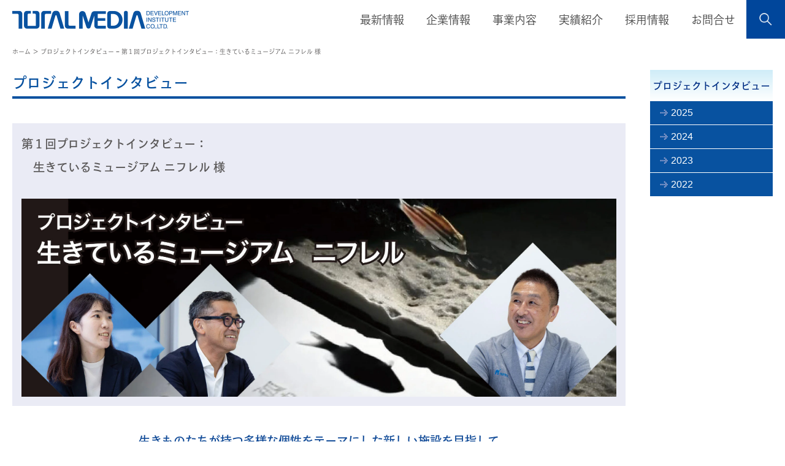

--- FILE ---
content_type: text/html; charset=UTF-8
request_url: https://www.totalmedia.co.jp/info/interview-0001-nifrel/
body_size: 63623
content:
<!DOCTYPE html>
<html lang="ja" class="no-js">
<head>
	<meta charset="UTF-8">
	<meta name="viewport" content="width=device-width">
	<link rel="profile" href="https://gmpg.org/xfn/11">
	<link rel="pingback" href="https://www.totalmedia.co.jp/wp/xmlrpc.php">
	<script>(function(){document.documentElement.className='js'})();</script>
    <title>  第１回プロジェクトインタビュー：生きているミュージアム ニフレル 様 | 株式会社トータルメディア開発研究所</title>
	<!-- Google Tag Manager -->
	<script>(function(w,d,s,l,i){w[l]=w[l]||[];w[l].push({'gtm.start':
	new Date().getTime(),event:'gtm.js'});var f=d.getElementsByTagName(s)[0],
	j=d.createElement(s),dl=l!='dataLayer'?'&l='+l:'';j.async=true;j.src=
	'https://www.googletagmanager.com/gtm.js?id='+i+dl;f.parentNode.insertBefore(j,f);
	})(window,document,'script','dataLayer','GTM-567VDNW');</script>
	<!-- End Google Tag Manager -->
	<!--/* === 追加フォント === */-->
	<script>
		(function(d) {
			var config = {
				kitId: 'mbz3nzw',
				scriptTimeout: 3000,
				async: true
			},
			h=d.documentElement,t=setTimeout(function(){h.className=h.className.replace(/\bwf-loading\b/g,"")+" wf-inactive";},config.scriptTimeout),tk=d.createElement("script"),f=false,s=d.getElementsByTagName("script")[0],a;h.className+=" wf-loading";tk.src='https://use.typekit.net/'+config.kitId+'.js';tk.async=true;tk.onload=tk.onreadystatechange=function(){a=this.readyState;if(f||a&&a!="complete"&&a!="loaded")return;f=true;clearTimeout(t);try{Typekit.load(config)}catch(e){}};s.parentNode.insertBefore(tk,s)
		})(document);
	</script>
	<!--/* === 追加フォント === */-->
	<!-- favicon -->
	<link rel="shortcut icon" type="image/vnd.microsoft.icon" href="/assets/images/favicons/favicon.ico">
	<link rel="icon" type="image/vnd.microsoft.icon" href="/assets/images/favicons/favicon.ico">
	<link rel="apple-touch-icon" sizes="57x57" href="/assets/images/favicons/apple-touch-icon-57x57.png">
	<link rel="apple-touch-icon" sizes="60x60" href="/assets/images/favicons/apple-touch-icon-60x60.png">
	<link rel="apple-touch-icon" sizes="72x72" href="/assets/images/favicons/apple-touch-icon-72x72.png">
	<link rel="apple-touch-icon" sizes="76x76" href="/assets/images/favicons/apple-touch-icon-76x76.png">
	<link rel="apple-touch-icon" sizes="114x114" href="/assets/images/favicons/apple-touch-icon-114x114.png">
	<link rel="apple-touch-icon" sizes="120x120" href="/assets/images/favicons/apple-touch-icon-120x120.png">
	<link rel="apple-touch-icon" sizes="144x144" href="/assets/images/favicons/apple-touch-icon-144x144.png">
	<link rel="apple-touch-icon" sizes="152x152" href="/assets/images/favicons/apple-touch-icon-152x152.png">
	<link rel="apple-touch-icon" sizes="180x180" href="/assets/images/favicons/apple-touch-icon-180x180.png">
	<link rel="icon" type="image/png" sizes="192x192" href="/assets/images/favicons/android-chrome-192x192.png">
	<link rel="icon" type="image/png" sizes="48x48" href="/assets/images/favicons/favicon-48x48.png">
	<link rel="icon" type="image/png" sizes="96x96" href="/assets/images/favicons/favicon-96x96.png">
	<link rel="icon" type="image/png" sizes="96x96" href="/assets/images/favicons/favicon-160x160.png">
	<link rel="icon" type="image/png" sizes="96x96" href="/assets/images/favicons/favicon-196x196.png">
	<link rel="icon" type="image/png" sizes="16x16" href="/assets/images/favicons/favicon-16x16.png">
	<link rel="icon" type="image/png" sizes="32x32" href="/assets/images/favicons/favicon-32x32.png">
	<link rel="manifest" href="/assets/images/favicons/manifest.json" crossorigin="use-credentials">
	<meta name="msapplication-TileColor" content="#00469b">
	<meta name="msapplication-TileImage" content="/assets/images/favicons/mstile-150x150.png">
	<!-- JS -->
				<meta name='robots' content='max-image-preview:large' />
	<style>img:is([sizes="auto" i], [sizes^="auto," i]) { contain-intrinsic-size: 3000px 1500px }</style>
	
<!-- SEO SIMPLE PACK 3.6.2 -->
<title>第１回プロジェクトインタビュー：生きているミュージアム ニフレル 様 | 株式会社トータルメディア開発研究所</title>
<meta name="description" content="生きものたちが持つ多様な個性をテーマにした新しい施設を目指して 「生きているミュージアム ニフレル」は、従来の水族館・動物園の枠にとらわれず、生きものが持つ多様な個性をテーマに、その魅力を間近で楽しめる国内でも類を見ない施設です。2015年">
<meta name="keywords" content="トータルメディア,TM,博物館,科学館,ミュージアム,文化施設,PR施設,コミュニケーション環境,デザイン,計画・設計・製作,展示,課題解決,企業ブランド育成,社会貢献支援,安全・防災教育,文化事業振興,観光振興,地域活性化,再開発,リニューアル,企業文化,公共文化,施設運営,事業計画,科学館,ミュージアム,企業博物館,企業ミュージアム">
<link rel="canonical" href="https://www.totalmedia.co.jp/info/interview-0001-nifrel/">
<meta property="og:locale" content="ja_JP">
<meta property="og:type" content="article">
<meta property="og:image" content="https://www.totalmedia.co.jp/wp/wp-content/uploads/2023/02/ogimage.jpg">
<meta property="og:title" content="第１回プロジェクトインタビュー：生きているミュージアム ニフレル 様 | 株式会社トータルメディア開発研究所">
<meta property="og:description" content="生きものたちが持つ多様な個性をテーマにした新しい施設を目指して 「生きているミュージアム ニフレル」は、従来の水族館・動物園の枠にとらわれず、生きものが持つ多様な個性をテーマに、その魅力を間近で楽しめる国内でも類を見ない施設です。2015年">
<meta property="og:url" content="https://www.totalmedia.co.jp/info/interview-0001-nifrel/">
<meta property="og:site_name" content="株式会社トータルメディア開発研究所">
<!-- / SEO SIMPLE PACK -->

<style id='classic-theme-styles-inline-css' type='text/css'>
/*! This file is auto-generated */
.wp-block-button__link{color:#fff;background-color:#32373c;border-radius:9999px;box-shadow:none;text-decoration:none;padding:calc(.667em + 2px) calc(1.333em + 2px);font-size:1.125em}.wp-block-file__button{background:#32373c;color:#fff;text-decoration:none}
</style>
<style id='global-styles-inline-css' type='text/css'>
:root{--wp--preset--aspect-ratio--square: 1;--wp--preset--aspect-ratio--4-3: 4/3;--wp--preset--aspect-ratio--3-4: 3/4;--wp--preset--aspect-ratio--3-2: 3/2;--wp--preset--aspect-ratio--2-3: 2/3;--wp--preset--aspect-ratio--16-9: 16/9;--wp--preset--aspect-ratio--9-16: 9/16;--wp--preset--color--black: #000000;--wp--preset--color--cyan-bluish-gray: #abb8c3;--wp--preset--color--white: #ffffff;--wp--preset--color--pale-pink: #f78da7;--wp--preset--color--vivid-red: #cf2e2e;--wp--preset--color--luminous-vivid-orange: #ff6900;--wp--preset--color--luminous-vivid-amber: #fcb900;--wp--preset--color--light-green-cyan: #7bdcb5;--wp--preset--color--vivid-green-cyan: #00d084;--wp--preset--color--pale-cyan-blue: #8ed1fc;--wp--preset--color--vivid-cyan-blue: #0693e3;--wp--preset--color--vivid-purple: #9b51e0;--wp--preset--gradient--vivid-cyan-blue-to-vivid-purple: linear-gradient(135deg,rgba(6,147,227,1) 0%,rgb(155,81,224) 100%);--wp--preset--gradient--light-green-cyan-to-vivid-green-cyan: linear-gradient(135deg,rgb(122,220,180) 0%,rgb(0,208,130) 100%);--wp--preset--gradient--luminous-vivid-amber-to-luminous-vivid-orange: linear-gradient(135deg,rgba(252,185,0,1) 0%,rgba(255,105,0,1) 100%);--wp--preset--gradient--luminous-vivid-orange-to-vivid-red: linear-gradient(135deg,rgba(255,105,0,1) 0%,rgb(207,46,46) 100%);--wp--preset--gradient--very-light-gray-to-cyan-bluish-gray: linear-gradient(135deg,rgb(238,238,238) 0%,rgb(169,184,195) 100%);--wp--preset--gradient--cool-to-warm-spectrum: linear-gradient(135deg,rgb(74,234,220) 0%,rgb(151,120,209) 20%,rgb(207,42,186) 40%,rgb(238,44,130) 60%,rgb(251,105,98) 80%,rgb(254,248,76) 100%);--wp--preset--gradient--blush-light-purple: linear-gradient(135deg,rgb(255,206,236) 0%,rgb(152,150,240) 100%);--wp--preset--gradient--blush-bordeaux: linear-gradient(135deg,rgb(254,205,165) 0%,rgb(254,45,45) 50%,rgb(107,0,62) 100%);--wp--preset--gradient--luminous-dusk: linear-gradient(135deg,rgb(255,203,112) 0%,rgb(199,81,192) 50%,rgb(65,88,208) 100%);--wp--preset--gradient--pale-ocean: linear-gradient(135deg,rgb(255,245,203) 0%,rgb(182,227,212) 50%,rgb(51,167,181) 100%);--wp--preset--gradient--electric-grass: linear-gradient(135deg,rgb(202,248,128) 0%,rgb(113,206,126) 100%);--wp--preset--gradient--midnight: linear-gradient(135deg,rgb(2,3,129) 0%,rgb(40,116,252) 100%);--wp--preset--font-size--small: 13px;--wp--preset--font-size--medium: 20px;--wp--preset--font-size--large: 36px;--wp--preset--font-size--x-large: 42px;--wp--preset--spacing--20: 0.44rem;--wp--preset--spacing--30: 0.67rem;--wp--preset--spacing--40: 1rem;--wp--preset--spacing--50: 1.5rem;--wp--preset--spacing--60: 2.25rem;--wp--preset--spacing--70: 3.38rem;--wp--preset--spacing--80: 5.06rem;--wp--preset--shadow--natural: 6px 6px 9px rgba(0, 0, 0, 0.2);--wp--preset--shadow--deep: 12px 12px 50px rgba(0, 0, 0, 0.4);--wp--preset--shadow--sharp: 6px 6px 0px rgba(0, 0, 0, 0.2);--wp--preset--shadow--outlined: 6px 6px 0px -3px rgba(255, 255, 255, 1), 6px 6px rgba(0, 0, 0, 1);--wp--preset--shadow--crisp: 6px 6px 0px rgba(0, 0, 0, 1);}:where(.is-layout-flex){gap: 0.5em;}:where(.is-layout-grid){gap: 0.5em;}body .is-layout-flex{display: flex;}.is-layout-flex{flex-wrap: wrap;align-items: center;}.is-layout-flex > :is(*, div){margin: 0;}body .is-layout-grid{display: grid;}.is-layout-grid > :is(*, div){margin: 0;}:where(.wp-block-columns.is-layout-flex){gap: 2em;}:where(.wp-block-columns.is-layout-grid){gap: 2em;}:where(.wp-block-post-template.is-layout-flex){gap: 1.25em;}:where(.wp-block-post-template.is-layout-grid){gap: 1.25em;}.has-black-color{color: var(--wp--preset--color--black) !important;}.has-cyan-bluish-gray-color{color: var(--wp--preset--color--cyan-bluish-gray) !important;}.has-white-color{color: var(--wp--preset--color--white) !important;}.has-pale-pink-color{color: var(--wp--preset--color--pale-pink) !important;}.has-vivid-red-color{color: var(--wp--preset--color--vivid-red) !important;}.has-luminous-vivid-orange-color{color: var(--wp--preset--color--luminous-vivid-orange) !important;}.has-luminous-vivid-amber-color{color: var(--wp--preset--color--luminous-vivid-amber) !important;}.has-light-green-cyan-color{color: var(--wp--preset--color--light-green-cyan) !important;}.has-vivid-green-cyan-color{color: var(--wp--preset--color--vivid-green-cyan) !important;}.has-pale-cyan-blue-color{color: var(--wp--preset--color--pale-cyan-blue) !important;}.has-vivid-cyan-blue-color{color: var(--wp--preset--color--vivid-cyan-blue) !important;}.has-vivid-purple-color{color: var(--wp--preset--color--vivid-purple) !important;}.has-black-background-color{background-color: var(--wp--preset--color--black) !important;}.has-cyan-bluish-gray-background-color{background-color: var(--wp--preset--color--cyan-bluish-gray) !important;}.has-white-background-color{background-color: var(--wp--preset--color--white) !important;}.has-pale-pink-background-color{background-color: var(--wp--preset--color--pale-pink) !important;}.has-vivid-red-background-color{background-color: var(--wp--preset--color--vivid-red) !important;}.has-luminous-vivid-orange-background-color{background-color: var(--wp--preset--color--luminous-vivid-orange) !important;}.has-luminous-vivid-amber-background-color{background-color: var(--wp--preset--color--luminous-vivid-amber) !important;}.has-light-green-cyan-background-color{background-color: var(--wp--preset--color--light-green-cyan) !important;}.has-vivid-green-cyan-background-color{background-color: var(--wp--preset--color--vivid-green-cyan) !important;}.has-pale-cyan-blue-background-color{background-color: var(--wp--preset--color--pale-cyan-blue) !important;}.has-vivid-cyan-blue-background-color{background-color: var(--wp--preset--color--vivid-cyan-blue) !important;}.has-vivid-purple-background-color{background-color: var(--wp--preset--color--vivid-purple) !important;}.has-black-border-color{border-color: var(--wp--preset--color--black) !important;}.has-cyan-bluish-gray-border-color{border-color: var(--wp--preset--color--cyan-bluish-gray) !important;}.has-white-border-color{border-color: var(--wp--preset--color--white) !important;}.has-pale-pink-border-color{border-color: var(--wp--preset--color--pale-pink) !important;}.has-vivid-red-border-color{border-color: var(--wp--preset--color--vivid-red) !important;}.has-luminous-vivid-orange-border-color{border-color: var(--wp--preset--color--luminous-vivid-orange) !important;}.has-luminous-vivid-amber-border-color{border-color: var(--wp--preset--color--luminous-vivid-amber) !important;}.has-light-green-cyan-border-color{border-color: var(--wp--preset--color--light-green-cyan) !important;}.has-vivid-green-cyan-border-color{border-color: var(--wp--preset--color--vivid-green-cyan) !important;}.has-pale-cyan-blue-border-color{border-color: var(--wp--preset--color--pale-cyan-blue) !important;}.has-vivid-cyan-blue-border-color{border-color: var(--wp--preset--color--vivid-cyan-blue) !important;}.has-vivid-purple-border-color{border-color: var(--wp--preset--color--vivid-purple) !important;}.has-vivid-cyan-blue-to-vivid-purple-gradient-background{background: var(--wp--preset--gradient--vivid-cyan-blue-to-vivid-purple) !important;}.has-light-green-cyan-to-vivid-green-cyan-gradient-background{background: var(--wp--preset--gradient--light-green-cyan-to-vivid-green-cyan) !important;}.has-luminous-vivid-amber-to-luminous-vivid-orange-gradient-background{background: var(--wp--preset--gradient--luminous-vivid-amber-to-luminous-vivid-orange) !important;}.has-luminous-vivid-orange-to-vivid-red-gradient-background{background: var(--wp--preset--gradient--luminous-vivid-orange-to-vivid-red) !important;}.has-very-light-gray-to-cyan-bluish-gray-gradient-background{background: var(--wp--preset--gradient--very-light-gray-to-cyan-bluish-gray) !important;}.has-cool-to-warm-spectrum-gradient-background{background: var(--wp--preset--gradient--cool-to-warm-spectrum) !important;}.has-blush-light-purple-gradient-background{background: var(--wp--preset--gradient--blush-light-purple) !important;}.has-blush-bordeaux-gradient-background{background: var(--wp--preset--gradient--blush-bordeaux) !important;}.has-luminous-dusk-gradient-background{background: var(--wp--preset--gradient--luminous-dusk) !important;}.has-pale-ocean-gradient-background{background: var(--wp--preset--gradient--pale-ocean) !important;}.has-electric-grass-gradient-background{background: var(--wp--preset--gradient--electric-grass) !important;}.has-midnight-gradient-background{background: var(--wp--preset--gradient--midnight) !important;}.has-small-font-size{font-size: var(--wp--preset--font-size--small) !important;}.has-medium-font-size{font-size: var(--wp--preset--font-size--medium) !important;}.has-large-font-size{font-size: var(--wp--preset--font-size--large) !important;}.has-x-large-font-size{font-size: var(--wp--preset--font-size--x-large) !important;}
:where(.wp-block-post-template.is-layout-flex){gap: 1.25em;}:where(.wp-block-post-template.is-layout-grid){gap: 1.25em;}
:where(.wp-block-columns.is-layout-flex){gap: 2em;}:where(.wp-block-columns.is-layout-grid){gap: 2em;}
:root :where(.wp-block-pullquote){font-size: 1.5em;line-height: 1.6;}
</style>
<link rel='stylesheet' id='twentyfifteen-style-css' href='https://www.totalmedia.co.jp/wp/wp-content/themes/TotalMedia/style.css' type='text/css' media='all' />
<link rel='stylesheet' id='common-style-css' href='https://www.totalmedia.co.jp/assets/css/common.css' type='text/css' media='all' />
<link rel='stylesheet' id='edit-style-css' href='https://www.totalmedia.co.jp/assets/css/edit.css' type='text/css' media='all' />
<link rel='stylesheet' id='slick-style-css' href='https://www.totalmedia.co.jp/assets/css/slick.css' type='text/css' media='all' />
<link rel='stylesheet' id='timeline-style-css' href='https://www.totalmedia.co.jp/assets/css/timeline.css' type='text/css' media='all' />
<link rel='stylesheet' id='add-page-common-style-css' href='https://www.totalmedia.co.jp/assets/css/add-page-common.css' type='text/css' media='all' />
<link rel='stylesheet' id='user-style-css' href='https://www.totalmedia.co.jp/assets/css/user.css' type='text/css' media='all' />
<link rel='stylesheet' id='no-right-click-images-frontend-css' href='https://www.totalmedia.co.jp/wp/wp-content/plugins/no-right-click-images-plugin/css/no-right-click-images-frontend.css?ver=4.1' type='text/css' media='all' />
<script type="text/javascript" src="https://www.totalmedia.co.jp/wp/wp-includes/js/jquery/jquery.min.js?ver=3.7.1" id="jquery-core-js"></script>
<script type="text/javascript" id="jquery-migrate-js-before">
/* <![CDATA[ */
temp_jm_logconsole = window.console.log; window.console.log=null;
/* ]]> */
</script>
<script type="text/javascript" src="https://www.totalmedia.co.jp/wp/wp-includes/js/jquery/jquery-migrate.min.js?ver=3.4.1" id="jquery-migrate-js"></script>
<script type="text/javascript" id="jquery-migrate-js-after">
/* <![CDATA[ */
window.console.log=temp_jm_logconsole;
/* ]]> */
</script>
<script type="text/javascript" src="https://www.totalmedia.co.jp/wp/wp-content/themes/TotalMedia/js/jquery.cookie.js" id="jqueryCookie-js"></script>
<script type="text/javascript" src="https://www.totalmedia.co.jp/wp/wp-content/themes/TotalMedia/js/common.js" id="commons-js"></script>
<script type="text/javascript" src="https://www.totalmedia.co.jp/assets/js/set.js" id="set-js"></script>
<link rel="https://api.w.org/" href="https://www.totalmedia.co.jp/wp-json/" /><link rel="alternate" title="JSON" type="application/json" href="https://www.totalmedia.co.jp/wp-json/wp/v2/infos/15305" /><link rel="alternate" title="oEmbed (JSON)" type="application/json+oembed" href="https://www.totalmedia.co.jp/wp-json/oembed/1.0/embed?url=https%3A%2F%2Fwww.totalmedia.co.jp%2Finfo%2Finterview-0001-nifrel%2F" />
<link rel="alternate" title="oEmbed (XML)" type="text/xml+oembed" href="https://www.totalmedia.co.jp/wp-json/oembed/1.0/embed?url=https%3A%2F%2Fwww.totalmedia.co.jp%2Finfo%2Finterview-0001-nifrel%2F&#038;format=xml" />
	<script src="https://www.totalmedia.co.jp/assets/js/jquery.heightLine.js"></script>
</head>
	<body class="infos-template-default single single-infos postid-15305 single-format-standard">
	<!-- Google Tag Manager (noscript) -->
	<noscript><iframe src="https://www.googletagmanager.com/ns.html?id=GTM-567VDNW" height="0" width="0" style="display:none;visibility:hidden"></iframe></noscript>
	<!-- End Google Tag Manager (noscript) -->
				<header id="header">
			<h1 class="logo"><span><a href="/"><img src="/assets/images/logo.png" alt="株式会社トータルメディア開発研究所"></a></span></h1>
			<div id="btn01" class="btn-gnavi">
				<span></span>
				<span></span>
				<span></span>
			</div>
			<nav id="global-navi">
				<ul class="menu">
					<li><span class="acc">最新情報</span>
						<ul>
							<li><a href="/infocate/news/">トータルメディア最新情報</a></li>
							<li><a href="/infocate/topics/">実績館トピックス</a></li>
							<li><a href="/infocate/interview/">プロジェクトインタビュー</a></li>
						</ul>
					</li>
					<li><span class="acc">企業情報</span>
						<ul>
							<li><a href="/about/company/">会社概要</a></li>
							<li><a href="/about/mission/">ミッション</a></li>
							<li><a href="/about/cause/">企業理念 / 経営信条</a></li>
							<li><a href="/about/derivation/">社名の由来</a></li>
							<li><a href="/about/symbol/">シンボルマーク</a></li>
							<li><a href="/about/sdgs/">SDGsへの取り組み</a></li>
							<li><a href="/about/scene/">環境への取り組み</a></li>
							<li><a href="/about/sustainable/">サステナブル調達ガイドライン</a></li>
							<li><a href="/about/privacy/">個人情報保護方針</a></li>
							<li><a href="/about/access/">アクセス</a></li>
						</ul>
					</li>
					<li><span class="acc">事業内容</span>
						<ul>
							<li><a href="/ability/">事業内容</a></li>
							<li><a href="/ability/advantage/">私たちの強み</a></li>
							<li><a href="/ability/domain/">事業領域</a></li>
							<li><a href="/ability/service/">サービス内容</a></li>
							<li><a href="/ability/jnt-res/jointresearch-001/">共同研究</a></li>
						</ul>
					</li>
					<li><span class="acc">実績紹介</span>
						<ul>
							<li><a href="/task/">課題別</a></li>
							<li><a href="/p_com_culture/">事業領域別</a></li>
							<li><a href="/p_center_list/">館種・設置者別</a></li>
							<li><a href="/area/">地域別</a></li>
							<li><a href="/timeline/">年代別</a></li>
						</ul>
					</li>
					<li><a href="https://www.recruit.totalmedia.co.jp/" target="_blank">採用情報</a></li>
					<li><a href="/inquiry/">お問合せ</a></li>
				</ul>
			</nav>
			<div class="btn-search"><span><img src="/assets/images/btn_search.png" alt="検索"></span></div>
			<div class="search-wp">
				<form role="search" method="get" action="#">
				<div class="inn">
					<input type="text" name="s" id="s" value="" placeholder="検索したい文字を入力してください">
					<button type="submit" name="" value=""><img src="/assets/images/btn_search_l.png" alt="送信"></button>
				</div>
				</form>
			</div>
		</header>
		<!-- /#header -->
<main id="content">
	<div class="content-inner page__info">
		<div id="pan_list"><a href="/">ホーム</a> ＞  プロジェクトインタビュー − 第１回プロジェクトインタビュー：生きているミュージアム ニフレル 様</div>
		<div class="content-inner__wrapper">
			<div id="main_content">
			<h2 id="page_title">プロジェクトインタビュー</h2>
				
				<h3 id="info_s_title">
    <strong class="article__ttl">第１回プロジェクトインタビュー：<br />　生きているミュージアム ニフレル 様</strong><br /><br />
<a href="/info/interview-0001-nifrel/" target="_blank" rel="noopener noreferrer"><img src="/wp/wp-content/uploads/2022/08/interview-0001-nifrel-bnr.jpg"  alt="プロジェクトインタビュー：生きているミュージアム ニフレル" width=100% height=auto class="aligncenter size-medium wp-image-15312"></a>				</h3>
				<div class="info_contents">
					
<!--◆◆施設紹介◆◆-->
<h4 class="info-ttl center">生きものたちが持つ多様な個性をテーマにした新しい施設を目指して</h4>
<p>「生きているミュージアム ニフレル」は、従来の水族館・動物園の枠にとらわれず、生きものが持つ多様な個性をテーマに、その魅力を間近で楽しめる国内でも類を見ない施設です。2015年の開館以来、斬新なアイデアのゾーンが次々に生まれ、現在も多くの人々がニフレルを訪れています。当社は海遊館のお仕事を皮切りに、ニフレルの計画段階から長きにわたり、プロジェクトをお手伝いさせて頂いております。本稿では、ニフレルの小畑館長と当社のプロジェクト担当者が、対談形式でプロジェクトへの想いやこだわりを語っています。</p>
<img decoding="async" src="/wp/wp-content/uploads/2022/08/interview-0001-nifrel-01.jpg" alt="ニフレル外観" width="600" height="auto" class="alignnone size-medium wp-image-15346">
<!--◆◆人物紹介◆◆-->
<div class="aBox01 mgt3">
<img class="staff__img" decoding="async" src="/wp/wp-content/uploads/2022/08/interview-0001-nifrel-02p.jpg" alt="小畑　洋氏" width="200" height=auto>
<dl class="staff__txt">
<dt>小畑 洋（おばた ひろし）様<br>生きているミュージアム「NIFREL（ニフレル）」館長
</dt>
<dd>1990年大阪ウォーターフロント開発株式会社（現・株式会社海遊館）入社。
大阪・海遊館の開業当初より飼育担当として勤務し、国内では類を見ないジンベエザメの陸上長距離輸送や、希少なイトマキエイの飼育展示にも世界で初めて成功する。海遊館最大のリニューアル「新体感エリア」及び「生きているミュージアム“ニフレル“」建設の中心人物となって構想・監修を行う。
2015年4月ニフレル館長に就任、同11月19日にニフレルがグランドオープン。生物展示に空間展示をはじめアートの要素を取り入れた、水族館や動物園、美術館のジャンルを超えたこれまでにない新しい施設のリーダーとして様々な業界から注目される。</dd>
</dl>
</div>
<div class="aBox01 mgt3">
<img class="staff__img" decoding="async" src="/wp/wp-content/uploads/2022/08/interview-0001-nifrel-03p.jpg" alt="紀伊 健" width="200" height=auto>
<dl class="staff__txt">
<dt>紀伊 健<br>株式会社トータルメディア開発研究所<br>西日本事業部　事業推進部　推進１　チームリーダー
</dt>
<dd>2000年トータルメディア開発研究所入社。プロジェクト業務推進を担当。<br>楽しいことで課題解決することをモットーに、博物館、博覧会、企業ミュージアム、水族館、城郭、観光案内など幅広いジャンルの文化施設開発に携わる。<br>海遊館の「新体感エリア」「海月銀河コーナー」をはじめ、近年では水族館の展示を数多く手掛け、ニフレルでは新しい概念の施設づくりにチャレンジ。集客力の求められる文化施設を担当することが多く、クリエイティブな空間づくりや誰もが楽しめる体験のあり方を追求している。</dd>
</dl>
</div>
<div class="aBox01 mgt3">
<img class="staff__img" decoding="async" src="/wp/wp-content/uploads/2022/08/interview-0001-nifrel-04p.jpg" alt="德丸 沙耶夏" width="200" height=auto>
<dl class="staff__txt">
<dt>德丸 沙耶夏<br>株式会社トータルメディア開発研究所<br>西日本事業部　事業推進部　推進３</dt>
<dd>2019年トータルメディア開発研究所入社。プロジェクト業務推進を担当。<br>入社以来、観光交流の促進や地域活性化に力点をおいた「はつかいち・みやじま情報センター」、「なら歴史芸術文化村」などのプロジェクトに従事。<br>学生時代の専攻を活かし、自然や生きものに関する施設開発を担当することも多く、昨年度（2021）に従事した「長崎市恐竜博物館」の展示では、学芸員とクリエイターの橋わたしをしながら、来館者の探究心を触発する様々なしかけを導入。誰もがワクワクするような体験の場づくりを目指して日々の仕事に邁進中。</dd>
</dl>
</div>
<!--◆◆インタビュー記事◆◆-->
<h4 class="info-ttl">2015年の開館から4年足らずで500万人の来場者数を記録。予想よりもはるかに大きい反響。</h4>
<p><strong>（ニフレル小畑館長：以下、小畑館長）</strong><br>水族館や動物園という既存カテゴリーにとらわれない、「これまでにない施設をつくろう」という指針で計画が始まったニフレルですが、オープン当初はお客様に受け入れていただけるか非常に心配でした。ですが、小さな水槽の中で泳ぐ生きものを興味深く観察したり、笑顔になったりするお客様の姿を見て、間違っていなかった、良かったというのが率直な感想です。おかげさまで開館して4年足らずで500万人の来場者数を記録しました。予想よりもはるかに大きい反響です。</p>
<img decoding="async" src="/wp/wp-content/uploads/2022/08/interview-0001-nifrel-05-1024x683.jpg" alt="生きものが身を守るための「かくれる」能力をテーマにしたゾーン「かくれるにふれる」" width="800" height="auto" class="alignnone size-medium"><span class="caption">生きものが身を守るための「かくれる」能力をテーマにしたゾーン「かくれるにふれる」</span>
<h4 class="info-ttl">計画にあたり最初にはじめたのはコンセプトづくり～『感性にふれる』～</h4>
<div class="aBox01 mgt3">
<img class="right-img" decoding="async" src="/wp/wp-content/uploads/2022/08/interview-0001-nifrel-06.jpg" class="alignright" alt="小畑館長" width="300" height=auto>
<p><strong>（小畑館長）</strong><br>大型複合施設『EXPOCITY（エキスポシティ）』内に本施設が建てられることが決まると、まずはコンセプト作りから始まりました。
『これまでにないもの』を実際に形にするのは大変です。誰かや何かの真似ではない新たな発想のものは何か、自分たちが人々や社会に役立てるものは何か、社内で意見出しをしていくなかで、できたコンセプトが『感性にふれる』でした。
誰しも子どもの頃には、道端の草花や虫、あるいは小川の魚たちに興味を持っていたはず。でも、大人になると途端に目に入らなくなる。小さな生きものたちに目を奪われていた当時の感性をもう一度取り戻すことはその人の豊かさにつながるのではないか、と私たちは考えました。</p>
</div>
<h4 class="info-ttl">自然の中で生きものに出会ったときの感覚や感動をどう表現するか。</h4>
<p><strong>（小畑館長）</strong><br>自然の中で生きものに出会ったときの感覚や感動を表現するのにどのようなテーマで、どのような手段が必要なのか、海遊館で培った25年間の経験と思いをふまえて議論しました。<br>海遊館は生物の生息環境再現をテーマとしており、大きな生きものや生物群にお客様は目を奪われますが、ニフレルでは小さな生きものたちにもフォーカスを当てたいという思いもありましたので、あえて小型の水槽を活用しひとつひとつの生きものの個性に着目できるよう工夫しました。小さな生きもの達の多様な個性の魅力に気付くことで、多様であることの素晴らしさが伝わって欲しいと思いを込めました。</p>
<img decoding="async" src="/wp/wp-content/uploads/2022/08/interview-0001-nifrel-07-1024x683.jpg" alt="生きものたちと同じ空間をシェアする感覚を体感できるゾーン「うごきにふれる」" width="800" height="auto" class="alignnone size-medium"><span class="caption">生きものたちと同じ空間をシェアする感覚を体感できるゾーン「うごきにふれる」</span>
<img decoding="async" src="/wp/wp-content/uploads/2022/08/interview-0001-nifrel-08.jpg" alt="生きものたちの多様な個性を間近に感じ取ってもらう場所をつくる" width="800" height="auto" class="alignnone size-medium"><span class="caption">生きものたちの多様な個性を間近に感じ取ってもらう場所をつくる</span>
<h4 class="info-ttl">お客様が共感できる内容の展示を実現するのは苦労の連続</h4>
<p><strong>（小畑館長）</strong><br>感性は人それぞれです。私たちが『生きものってすごい』と感じる部分を具象化して、かつ、お客様が共感できる環境を実現するのは、苦労の連続でした。そこでご尽力いただいたのがトータルメディアさんです。トータルメディアさんは、過去に海遊館で何度も企画展示をお手伝いして頂いていて、そのものづくりの発想力から声をかけさせてもらいました。<br>外部の協力先とタッグを組み、新しいものづくりをするために、一番大事なことは相乗効果が生まれるかどうか。我々とトータルメディアさんで互いにアイデアを出し合い、切磋琢磨（せっさたくま）してきたからこそ、ニフレルの今の形があります。</p>
<img decoding="async" src="/wp/wp-content/uploads/2022/08/interview-0001-nifrel-09.jpg" alt="" width="800" height="auto" class="alignnone size-medium"><span class="caption">互いにアイデアを出し合い、切磋琢磨した当時を振り返る</span>
<h4 class="info-ttl">ニフレル様とアイデアを出し合って、議論と実験を重ねた日々。</h4>
<div class="aBox01 mgt3">
    <img class="left-img" decoding="async" src="/wp/wp-content/uploads/2022/08/interview-0001-nifrel-10.jpg"　alt="" width="300" height=auto>
    <p><strong>（株式会社トータルメディア開発研究所　チームリーダー 紀伊健：以下、紀伊）</strong><br>
『これまでにないものをつくりたいんです』とお声がけをいただいた時、とにかくうれしかったですね。そこで、まずは既存の施設の洗い直しをしました。当時は世界中の水族館が大きな水槽を競い合うのが潮流でした。水槽の写真を机の上に並べて、では、こうではない在り方って一体なんなのだろうと。
大きければ海を感じるのか、違うならどんな形が望ましいのか。こんなやり方もある、こっちはどうだとニフレル様とアイデアを出し合って、議論と実験を重ねた日々でした。苦労したかと聞かれれば、楽しかった思い出ばかり。小畑館長の発想の豊かさにも驚かされました。</p>
</div>
<h4 class="info-ttl">アイデアが日に日に形になっていく貴重な時間。</h4>
<div class="aBox01 mgt3">
    <img class="right-img" decoding="async" src="/wp/wp-content/uploads/2022/08/interview-0001-nifrel-11.jpg" class="alignright" alt="德丸沙耶夏" width="300" height=auto>
    <p><strong>（株式会社トータルメディア開発研究所　德丸沙耶夏：以下、德丸）</strong><br>私は入社1年目で、紀伊チームリーダーのもと、重要なリニューアル業務（『およぎにふれる』のコーナー）に参画させていただきました。生きものをあつかう施設は初めてだったので、知識が追いつかず、いっぱいいっぱいでしたので、楽しい思い出ばかりとは言えませんでした（笑）。ですが、アイデアが日に日に形になっていく過程を直に経験するのは、たいへん貴重な時間になりました。</p>
</div>
<h4 class="info-ttl">生きものが館内で動き始めると景色が生き生きと一変。何ものにも変えがたい瞬間。</h4>
<p><strong>（紀伊）</strong><br>既成の概念にとらわれない大胆な発想の展示を目指していたので、計画段階はもちろんのこと、施工段階でも想定しきれない部分ももちろんあり、正直言って引き渡しの時は、生きものが入った姿をそこまで明確に想像できませんでした。ですが、生きものが館内で動き始めると景色が生き生きと一変しました。素晴らしいものができたと実感しました。<br>たくさんのアイデアが結実した瞬間は、何ものにも変えがたかったですね。</p>
<img decoding="async" src="/wp/wp-content/uploads/2022/08/interview-0001-nifrel-12.jpg" alt="生きものの動きが幻想的に浮かび上がる展示" width="800" height="auto" class="alignnone size-medium"><span class="caption">生きものの動きが幻想的に浮かび上がる展示</span>
<img decoding="async" src="/wp/wp-content/uploads/2022/08/interview-0001-nifrel-13.jpg" alt="展示のひとつひとつに様々な工夫やアイデアを導入" width="800" height="auto" class="alignnone size-medium"><span class="caption">展示のひとつひとつに様々な工夫やアイデアを導入</span>
<h4 class="info-ttl">大きくステップアップできたと感じる『およぎにふれる』のコーナー</h4>
<div class="aBox01 mgt3">
    <img class="left-img" decoding="async" src="/wp/wp-content/uploads/2022/08/interview-0001-nifrel-14.jpg" class="alignleft" alt="" width="300" height=auto>
    <p><strong>（小畑館長）</strong><br>個人的にそれぞれのコーナーに思い入れがあるのですが、自分のなかで大きくステップアップできたと感じるのは『およぎにふれる』でしょうか。<br>このコーナーは照明を落とした部屋で水槽に光を当てて、展示ステージや壁に浮かぶ生きものや水の影を体験する場所で、2020年2月に誕生しました。
発想のきっかけは、自然の中で経験した現象で、雨の降り始めに出来る水紋や夏の日差しが強い日に、緩やかな小川の泥底にくっきりと映る魚の影です。黒いシンプルな影は、魚の体の動かし方（泳ぎ方）に注目しやすい事に気付きこの現象を何とか取り入れたいと思案しました。</p>
</div>
<img decoding="async" src="/wp/wp-content/uploads/2022/08/interview-0001-nifrel-15.jpg" alt="生きものの「影」で、多様な「泳ぎ」を浮かび上がらせる展示" width="800" height="auto" class="alignnone size-medium"><span class="caption">生きものの「影」で、多様な「泳ぎ」を浮かび上がらせる展示</span>
<p>光源の種類や当て方でどんな影に変わるのか、自作でアクリルの水槽をつくって実験したり、水紋の広がる速度を測ったり。とにかく余分なものを徹底的に削ぎ落として、魚が泳ぐ面白さを伝えることに注力しました。譲れない部分も多く、その分、ご担当頂いた（トータルメディアの）徳丸さんには苦労をかけてしまいました。</p>
<h4 class="info-ttl">創意工夫を重ねて不可能を突破することで実現した展示</h4>
<div class="aBox01 mgt3">
    <img class="right-img" decoding="async" src="/wp/wp-content/uploads/2022/08/interview-0001-nifrel-16.jpg" class="alignright" alt="" width="300" height=auto>
<p><strong>（徳丸）</strong><br>『およぎにふれる』の目玉の一つは2メートル四方の水槽で、水槽製作業者さんの見解では、水を入れた時に膨らまないよう、リブ（補強枠）を取り付ける必要がありました。でもリブを付けると、魚の動きがうまく伝わらなくなってしまう。小畑館長は絶対に嫌だと。このご要望に応えるべく、工夫を重ねて、なんとか実現につなげました。</p>
</div>
<p><strong>（小畑館長）</strong><br>その正方形の水槽ですが、最初は天井全体に魚の動きや水紋を投影するつもりでした。ですが、他の展示や環境と同居させるためには困難な要素が多すぎた。そこでトータルメディアさんに提案してもらったのが、湾曲して天まで覆う白い壁です。これならフォーカスが明確だし、お客さんも自然と壁の上方に目がいきます。</p>
<img decoding="async" src="/wp/wp-content/uploads/2022/02/2020-nifrel-oyoginifrel-07.jpg" alt="湾曲して天まで覆う白い壁（スクリーン）を設置" width="800" height="auto" class="alignnone size-medium"><span class="caption">湾曲して天まで覆う白い壁（スクリーン）を設置</span>
<img decoding="async" src="/wp/wp-content/uploads/2022/08/interview-0001-nifrel-17.jpg" alt="大型の湾曲スクリーンを使い、美しい水紋の広がりを演出" width="800" height="auto" class="alignnone size-medium"><span class="caption">大型の湾曲スクリーンを使い、美しい水紋の広がりを演出</span>
<h4 class="info-ttl">お客様が満足のいかない提案ならとことん突き詰める</h4>
<div class="aBox01 mgt3">
    <img class="right-img" decoding="async" src="/wp/wp-content/uploads/2022/08/interview-0001-nifrel-03.jpg" alt="" width="300" height=auto>
    <p><strong>（紀伊）</strong><br>当社は担当者の裁量が大きく、営業から企画、設計、制作まで一貫して業務推進できるのが強みです。こちらの責任はここまでと線引きせずに、お客様が満足のいかない提案ならとことん突き詰めるのが弊社だと自認しています。<br>エリアのリニューアルのためニフレル様の閉館後に両者で集まり、いろいろな試みを検討しました。今日はどんな結果になるのか、わくわくしながら館に向かったことを覚えています。</p>
</div>
<h4 class="info-ttl">難産だった“ワンダーモーメンツ”という地球をモチーフにしたメディアアート</h4>
<p><strong>（小畑館長）</strong><br>アートによる表現は、以前から多様な可能性を感じていました。では、ニフレルの場合ならどんな表現がふさわしいのか。そう考えていた時、キッズプラザ大阪のイベントでアーティストの松尾高弘さんがクラゲのインタラクティブ（双方向）アートを手がけていたのを思い出しました。それで『松尾さんにお願いできないか』と、過去に（松尾氏と）一緒に仕事をした経験のあるトータルメディアさんに相談しました。</p>
<img decoding="async" src="/wp/wp-content/uploads/2022/08/interview-0001-nifrel-19.jpg" alt="実現までに何度も実験を重ねた展示「ワンダーモーメンツ」" width="800" height="auto" class="alignnone size-medium"><span class="caption">実現までに何度も実験を重ねた展示「ワンダーモーメンツ」</span>
<p>この演出が実現するまで、体育館のような大きなホールを借りて何度も実験を重ね、松尾さんとも徹底的に話し合い、何年もかけて僕らの思いを伝えてきました。とはいえ、生きもののいない異例のエリアです。当時の経営陣を納得させるのは一筋縄ではいかず、うまくいかなかった場合の代替案も用意しつつ計画を進めました。<br>暗いし、音も大きいし、小さなお子さんも来館するので心配でしたが、結果として子どもたちに大人気に。今ではニフレルを象徴するスポットになりました。当時はまだ珍しかったプロジェクションマッピングですが、採用した理由は『感性にふれる』を体現するにはこの手法が最も適していたからです。ニフレルの全般に言えることですが、まずは伝えたい思いがあり、それから手法がある。先端技術の採用はあくまで結果です。</p>
<h4 class="info-ttl">アートと生態展示が融合した演出は確かにユニークだが、先鋭化が第一の目的ではない</h4>
<div class="aBox01 mgt3">
    <img class="right-img" decoding="async" src="/wp/wp-content/uploads/2022/08/interview-0001-nifrel-20.jpg" alt="" width="300" height=auto>
    <p><strong>（紀伊）</strong><br>まずは伝えたい思いありき。とてもわかります。これはニフレル様だけではなく、世の中のあらゆるメディア表現についてもしかるべきことです。<br>アートと生態展示が融合した演出は確かにユニークですが、決して先鋭化が第一の目的ではありません。<br>見ている人の感性にはたらきかけるには、訴求目的に合わせてアナログからデジタルまで十分な検討を重ね、かなった手段を探し当てていくのも、私たちの仕事だと思っています。</p>
</div>
<img decoding="async" src="/wp/wp-content/uploads/2022/09/interview-0001-nifrel-21.jpg" alt="アートと生態展示が融合した幻想的な空間" width="800" height="auto" class="alignnone size-medium"><span class="caption">アートと生態展示が融合した幻想的な空間</span>
<h4 class="info-ttl">これからもさまざまな角度から、生きものの魅力を伝える場所であり続けたい</h4>
<div class="aBox01 mgt3">
    <img class="right-img" decoding="async" src="/wp/wp-content/uploads/2022/08/interview-0001-nifrel-02.jpg" alt="" width="300" height=auto>
    <p><strong>（小畑館長）</strong><br>ランドマーク的な位置付けとは異なるニフレルは、地域の方々が仕事帰りにふらりと寄ってもらえるような施設です。
地域の人たちに『ここにニフレルがあってよかった』と思ってもらえるように、生きものの魅力をさまざまな角度から伝える努力を続けたい。
繰り返しになりますが『感性にふれる』ことで人生は豊かになると私たちは考えます。これからも多様な切り口で、生きものの良さを伝える場所であり続けたい。自分たちの尺度で測るのではなく、多くの人に共感してもらえる場所をつくっていきたいですね。<br>来館した方々を常に満足させる施設であり続けるために、まだまだトータルメディアさんの力をお借りできればと思います。</p>
</div>
<img decoding="async" src="/wp/wp-content/uploads/2022/08/interview-0001-nifrel-23.jpg" alt="アートと生態展示が融合した幻想的な空間" width="800" height="auto" class="alignnone size-medium"><span class="caption">2022年8月22日　生きているミュージアム ニフレルにて収録</span>
<!--◆◆以下実績紹介◆◆-->
<h2 id="page_title">NIFREL（ニフレル）に関するプロジェクトレポート</h2>
<section class="picupBox">
<div class="inn mgb1">
<figure>
<a href="/task/works2015-kaiyukan-nifrel/"><img decoding="async" src="/wp/wp-content/uploads/2015/11/2015-NIFUREL-01.jpg" alt="文学常設展示室"></a><figcaption><small>プロジェクトレポート 2015 ニフレル</small></figcaption></figure>
<div class="rt">
<h3 id="project" class="info-ttl">水族館の概念を超えて</h3>
<p>「感性にふれる」をコンセプトに、海遊館がプロデュースした「ニフレル」。 当社は構想段階から参画し、従来の動物園・水族館にない表現を行いました。これまでは生物の生息環境を再現し、生態を解説することが中心でしたが、ニフレルでは来館者自身の感性で生きものの美しさを発見・感動できるよう展示しました。&#8230;。&#8230;<a href="/task/works2015-kaiyukan-nifrel/" rel="noopener noreferrer" target="_blank">続きを読む</a></p>
</div>
</div>
<div class="inn mgb1">
<figure>
<a href="/task/works2019-nifrel-kakurerunifrel/"><img decoding="async" src="/wp/wp-content/uploads/2019/03/2019-kaiyukan-kakurerunifrel-01-24.jpg" alt="かくれるにふれる"></a><figcaption><small>プロジェクトレポート 2019 かくれるにふれる</small></figcaption></figure>
<div class="rt">
<h3 id="project" class="info-ttl">生きものの「かくれる」能力を空間全体で表現</h3>
<p>生きものたちの多様な個性を紹介するニフレル。部分リニューアルにより、新ゾーン「かくれるにふれる」がオープンした。 ここでは、生きものたちが自然を生き抜くために用いる、多様な“かくれる術”を伝えている。 空間全体に広がる縞は飼育生物のタテジマキンチャクダイの模様をモチーフにしている&#8230;。&#8230;<a href="/task/works2019-nifrel-kakurerunifrel/" rel="noopener noreferrer" target="_blank">続きを読む</a></p>
</div>
</div>
<div class="inn mgb1">
<figure>
<a href="/task/works2020-nifrel-oyoginifrel/"><img decoding="async" src="/wp/wp-content/uploads/2020/02/2020-nifrel-oyoginifrel-12.jpg" alt="およぎにふれる"></a><figcaption><small>プロジェクトレポート 2020 およぎにふれる</small></figcaption></figure>
<div class="rt">
<h3 id="project" class="info-ttl">生きものたちの多様な「泳ぎ」を浮かび上がらせる空間</h3>
<p>「感性にふれる」をコンセプトに、生きものたちの多様な個性を紹介するミュージアム「ニフレル」に、「泳ぐ」という行動にフォーカスを当てた新たな展示ゾーンを整備。多様な「泳ぎ」を浮かび上がらせるために、踊るようにヒレをひらひらさせたり、体全体をくねらせながら泳ぐ生きものたちの「影」を使った空間演出を行った。&#8230;。&#8230;<a href="/task/works2020-nifrel-oyoginifrel/" rel="noopener noreferrer" target="_blank">続きを読む</a></p>
</div>
</div>
</section>

<!--◆◆以下インタビュー紹介◆◆-->
<h2 id="page_title">その他のプロジェクトインタビュー</h2>
<p class="project-intaview">
<a href="/info/interview-0014-kunjukan/"><br />
<img decoding="async" src="/wp/wp-content/uploads/2025/11/interview-kunjukan-bnr.jpg" alt="" width="800" height=auto class="alignnone size-medium wp-image-22245" onmouseover="this.style.opacity='0.5'" onmouseout="this.style.opacity='1'"><br />
<strong><big>第14回：<br class="forSP">薫習館 Koh-labo「香りのさんぽ」 様<br />
伝統の技を現代へ。京都から次世代の感性に刺さるプロモーションの展開！</big></strong></a>
</p>
<p class="project-intaview">
<a href="/info/interview-0013-miraikan/"><br />
<img decoding="async" src="/wp/wp-content/uploads/2025/09/interview-miraikan-bnr.jpg" alt="" width="800" height=auto class="alignnone size-medium wp-image-22245" onmouseover="this.style.opacity='0.5'" onmouseout="this.style.opacity='1'" srcset="https://www.totalmedia.co.jp/wp/wp-content/uploads/2025/09/interview-miraikan-bnr.jpg 2013w, https://www.totalmedia.co.jp/wp/wp-content/uploads/2025/09/interview-miraikan-bnr-300x100.jpg 300w, https://www.totalmedia.co.jp/wp/wp-content/uploads/2025/09/interview-miraikan-bnr-1024x341.jpg 1024w, https://www.totalmedia.co.jp/wp/wp-content/uploads/2025/09/interview-miraikan-bnr-150x50.jpg 150w, https://www.totalmedia.co.jp/wp/wp-content/uploads/2025/09/interview-miraikan-bnr-768x256.jpg 768w, https://www.totalmedia.co.jp/wp/wp-content/uploads/2025/09/interview-miraikan-bnr-1536x512.jpg 1536w" sizes="(max-width: 2013px) 100vw, 2013px" /><br />
<strong><big>第13回：<br class="forSP">日本科学未来館 様<br />
「既知の知識を伝える」のではなく「未知へのわくわくを共有する」展示をめざして</big></strong></a>
</p>
<p class="project-intaview">
<a href="/info/interview-0012-shimizukensetsu/"><br />
<img decoding="async" src="/wp/wp-content/uploads/2025/09/interview-shimizukensetsu-bnr.jpg" alt="" width="800" height=auto class="alignnone size-medium wp-image-22319" onmouseover="this.style.opacity='0.5'" onmouseout="this.style.opacity='1'" srcset="https://www.totalmedia.co.jp/wp/wp-content/uploads/2025/09/interview-shimizukensetsu-bnr.jpg 2013w, https://www.totalmedia.co.jp/wp/wp-content/uploads/2025/09/interview-shimizukensetsu-bnr-300x100.jpg 300w, https://www.totalmedia.co.jp/wp/wp-content/uploads/2025/09/interview-shimizukensetsu-bnr-1024x341.jpg 1024w, https://www.totalmedia.co.jp/wp/wp-content/uploads/2025/09/interview-shimizukensetsu-bnr-150x50.jpg 150w, https://www.totalmedia.co.jp/wp/wp-content/uploads/2025/09/interview-shimizukensetsu-bnr-768x256.jpg 768w, https://www.totalmedia.co.jp/wp/wp-content/uploads/2025/09/interview-shimizukensetsu-bnr-1536x512.jpg 1536w" sizes="(max-width: 2013px) 100vw, 2013px" /><br />
<strong><big>第12回：<br class="forSP">NOVARE Archives 清水建設歴史資料館 様<br />
資料館計画とイノベーションの拠点づくり、旧渋沢邸の再移築、３つのタイミングが重なり潮見の地に集約。</big></strong></a>
</p>
<p class="project-intaview">
<a href="/info/interview-0011-mahobin/"><br />
<img decoding="async" src="/wp/wp-content/uploads/2025/01/interview-mahobin-bnr.jpg" alt="" width="800" height=auto class="alignnone size-medium wp-image-15961" onmouseover="this.style.opacity='0.5'" onmouseout="this.style.opacity='1'"><br />
<strong><big>第11回：<br class="forSP">まほうびん記念館 様<br />
全国から多くの方々が来館。まほうびん発祥の地･大阪で、その歴史を語り継げるのはとても意義がある。</big></strong></a>
</p>
<p class="project-intaview">
<a href="/info/interview-0009-ur/"><br />
<img decoding="async" src="/wp/wp-content/uploads/2024/07/interview-0009-ur-bnr.jpg" alt="" width="800" height=auto class="alignnone size-medium wp-image-15961" onmouseover="this.style.opacity='0.5'" onmouseout="this.style.opacity='1'"><br />
<strong><big>第９回：<br class="forSP">ＵＲ都市機構 様<br />
ＵＲの果たしてきた社会的役割と存在意義をしっかりと伝える施設を目指して</big></strong></a>
</p>
<p class="project-intaview">
<a href="/info/interview-0008-nagoshi-museum/"><br />
<img decoding="async" src="/wp/wp-content/uploads/2023/12/nago-bnr-1024x344.jpg" alt="" width="800" height=auto class="alignnone size-medium wp-image-19013" onmouseover="this.style.opacity='0.5'" onmouseout="this.style.opacity='1'"><br />
<strong><big>第８回：<br class="forSP">名護博物館 様<br />
『名護・やんばるのくらしと自然』の素晴らしさを後世に伝えるために</big></strong></a>
</p>
<p class="project-intaview">
<a href="/info/interview-0007-keio-fukuzawayukichi-memorial/"><br />
<img decoding="async" src="/wp/wp-content/uploads/2023/10/keio-fukuzawayukichi-memorial-bnr-1024x344.jpg" alt="" width="800" height=auto class="alignnone size-medium wp-image-19013" onmouseover="this.style.opacity='0.5'" onmouseout="this.style.opacity='1'"><br />
<strong><big>第７回：<br class="forSP">福澤諭吉記念　慶應義塾史展示館 様<br />
福澤諭吉の生涯や今なお新しい思想とともに、慶應義塾の理念を発信する展示館を目指して</big></strong></a>
</p>
<p class="project-intaview">
<a href="/info/interview-0006-jxnmm-isohara-sr/"><br />
<img decoding="async" src="/wp/wp-content/uploads/2023/09/jxnmm-isohara-sr-bnr-1024x341.jpg" alt="" width="800" height=auto class="alignnone size-medium wp-image-19013" onmouseover="this.style.opacity='0.5'" onmouseout="this.style.opacity='1'"><br />
<strong><big>第６回：<br class="forSP">ＪＸ金属 磯原工場ショールーム ISOHARA Showroom 様<br />
先端素材の広がりやさらなる可能性を想起させる次世代型ショールームを目指して</big></strong></a>
</p>
<p class="project-intaview">
<a href="/info/interview-0005-keikyu-museum/"><br />
<img decoding="async" src="/wp/wp-content/uploads/2023/04/keikyu-museum-bnr-1024x341.jpg" alt="" width="800" height=auto class="alignnone size-medium wp-image-15961" onmouseover="this.style.opacity='0.5'" onmouseout="this.style.opacity='1'"><br />
<strong><big>第５回：<br class="forSP">京急ミュージアム 様<br />
京急グループ本社新社屋ビルに、お客様の歓声が響く“にぎわい施設”をつくる！</big><br />
</strong><br /></a>
</p>
<p class="project-intaview">
<a href="/info/interview-0004-ishikawaken-library/"><br />
<img decoding="async" src="/wp/wp-content/uploads/2023/03/0004-ishikawaken-library-renewal-bnr-1024x341.jpg" alt="" width="800" height=auto class="alignnone size-medium wp-image-15961" onmouseover="this.style.opacity='0.5'" onmouseout="this.style.opacity='1'"><br />
<strong><big>第４回：<br class="forSP">石川県立図書館 様<br />
“思いもよらない本との出会いを生み出す”新たな概念の図書館を目指して</big><br />
</strong><br /></a>
</p>
<p class="project-intaview">
<a href="/info/interview-0003-kitakyushushi-spacelabo/"><br />
<img decoding="async" src="/wp/wp-content/uploads/2022/12/interview-0003-kitakyushushi-spacelabo-bnr-1024x341.jpg" alt="" width="800" height=auto class="alignnone size-medium wp-image-15961" onmouseover="this.style.opacity='0.5'" onmouseout="this.style.opacity='1'"><br />
<strong><big>第３回：<br class="forSP">スペースLABO（北九州市科学館）様<br />
多くの人たちにとってワクワクする『科学の入口』となる施設を目指して</big></strong><br /></a>
</p>
<p class="project-intaview">
<a href="/info/interview-0002-takasagonetsugaku/"><br />
<img decoding="async" src="/wp/wp-content/uploads/2022/10/interview-0002-takasagonetsugaku-bnr-1024x341.jpg" alt="" width="800" height=auto class="alignnone size-medium wp-image-15961" onmouseover="this.style.opacity='0.5'" onmouseout="this.style.opacity='1'"><br />
<strong><big>第２回：<br class="forSP">高砂熱学イノベーションセンター MIRAI MUSEUM AERA 様<br />
「空調」に対する認知度向上と、高砂熱学工業のブランディングを目指して</big></strong><br /></a>
</p>
<p class="project-intaview">
<a href="/info/interview-0001-nifrel/"><br />
<img decoding="async" src="/wp/wp-content/uploads/2022/08/interview-0001-nifrel-bnr-1024x341.jpg" alt="" width="800" height=auto class="alignnone size-medium wp-image-15961" onmouseover="this.style.opacity='0.5'" onmouseout="this.style.opacity='1'"><br />
<strong><big>第１回：<br class="forSP">生きているミュージアム ニフレル 様<br />
生きものたちが持つ多様な個性をテーマにした新しい施設を目指して</big></strong><br /></a>
</p>
				</div><!-- /.info_contents -->
			</div><!-- /#main_content -->
			<div id="side_content">
				<p class="side__top">プロジェクトインタビュー</p>
<ul id="infocate-list">	<li class="cat-item cat-item-226"><a href="https://www.totalmedia.co.jp/infocate/2025-interview/">2025</a>
</li>
	<li class="cat-item cat-item-222"><a href="https://www.totalmedia.co.jp/infocate/2024-interview/">2024</a>
</li>
	<li class="cat-item cat-item-217"><a href="https://www.totalmedia.co.jp/infocate/2023-interview/">2023</a>
</li>
	<li class="cat-item cat-item-218"><a href="https://www.totalmedia.co.jp/infocate/2022-interview/">2022</a>
</li>
</ul>				<!-- <a href="/inquiry/"><img src="https://www.totalmedia.co.jp/wp/wp-content/themes/TotalMedia/images/pd_side_inquery.png" id="pd_side_inquery" alt="ご相談・お問合せ"></a> -->
			</div><!-- /#side_content -->
		</div>
		</div>
</main>

<div id="pagetop">
	<div class="inner">
		<a href="#">
			<picture>
				<source srcset="/assets/images/btn_pagetop_sp.png" media="(max-width: 767.98px)">
				<img src="/assets/images/btn_pagetop_pc.png" alt="ページのトップへ戻る">
			</picture>
		</a>
	</div>
</div>

<footer id="footer">
	<div class="inner">
		<div class="ttl pc">トータルメディア開発研究所</div>
		<div class="footer-nav pc">
			<dl>
				<dt><a href="/infocate/news/">最新情報</a></dt>
				<dd>
					<ul>
						<li><a href="/infocate/news/">トータルメディア最新情報</a></li>
						<li><a href="/infocate/topics/">実績館トピックス</a></li>
						<li><a href="/infocate/interview/">プロジェクトインタビュー</a></li>
					</ul>
				</dd>
			</dl>
			<dl>
				<dt><a href="/about/">企業情報</a></dt>
				<dd>
					<ul>
						<li><a href="/about/company/">会社概要</a></li>
						<li><a href="/about/mission/">ミッション</a></li>
						<li><a href="/about/cause/">企業理念 / 経営信条</a></li>
						<li><a href="/about/derivation/">社名の由来</a></li>
						<li><a href="/about/symbol/">シンボルマーク</a></li>
						<li><a href="/about/sdgs/">SDGsへの取り組み</a></li>
						<li><a href="/about/scene/">環境への取り組み</a></li>
						<li><a href="/about/sustainable/">サステナブル調達ガイドライン</a></li>
						<li><a href="/about/privacy/">個人情報保護方針</a></li>
						<li><a href="/about/access/">アクセス</a></li>
					</ul>
				</dd>
			</dl>
			<dl>
				<dt><a href="/ability/">事業内容</a></dt>
				<dd>
					<ul>
						<li><a href="/ability/advantage/">私たちの強み</a></li>
						<li><a href="/ability/domain/">事業領域</a></li>
						<li><a href="/ability/service/">サービス内容</a></li>
						<li><a href="/ability/jnt-res/jointresearch-001/">共同研究</a></li>
					</ul>
				</dd>
			</dl>
			<dl>
				<dt><a href="/task/">実績紹介</a></dt>
				<dd>
					<ul>
						<li><a href="/task/">課題別実績紹介</a></li>
						<li class="pl"><a href="/task/t_brand/">ブランドへの共感の醸成</a></li>
						<li class="pl"><a href="/task/t_innovation/">イノベーションの創発</a></li>
						<li class="pl"><a href="/task/t_risc/">リスクコミュニケーションの促進</a></li>
						<li class="pl"><a href="/task/t_activation/">観光・産業振興と地方創生</a></li>
						<li class="pl"><a href="/task/t_learning/">文化振興・学びと交流の促進</a></li>
						<li class="pl"><a href="/task/t_renewal/">リニューアルによる機能強化</a></li>
						<li class="pl"><a href="/task/t_entertainment/">エンターテインメントと教育の融合</a></li>
						<li class="pl"><a href="/task/t_sustainable/">持続可能な社会への挑戦</a></li>
						<li class="pl"><a href="/task/t_nurturing/">子どもたちの豊かな育成</a></li>
						<li class="pl"><a href="/task/t_ppp/">官民連携事業の導入</a></li>
						<li class="pl"><a href="/task/t_management/">新たな価値を創る施設運営</a></li>
						<li class="pl"><a href="/task/t_civicpride/">エリア開発・まちづくり</a></li>
						<li>事業領域別実績紹介</li>
						<li class="pl"><a href="/p_com_culture/">企業文化事業</a></li>
						<li class="pl"><a href="/p_pub_culture/">公共文化事業</a></li>
						<li class="pl"><a href="/p_center/">施設運営事業</a></li>
						<li><a href="/p_center_list/">館種・設置者別実績紹介</a></li>
						<li><a href="/area/">地域別実績紹介</a></li>
						<li><a href="/timeline/">年代別実績紹介</a></li>
					</ul>
				</dd>
			</dl>
			<dl>
				<dt><a href="https://www.recruit.totalmedia.co.jp/" target="_blank">採用情報</a></dt>
				<dd>
				</dd>
			</dl>
			<dl>
				<dt><a href="/inquiry/">お問合せ</a></dt>
				<dd>
					<ul>
						<li><a href="/inquiry/"><img src="/assets/images/footer_contact_btn.png" alt="お問合せ"></a></li>
					</ul>
				</dd>
			</dl>
		</div>
		<div class="bottom-wp">
			<ul class="pc">
				<li><a href="/sitemap/">サイトマップ</a></li>
			</ul>
			<div class="copy">&copy;2002-2026 TOTAL MEDIA DEVELOPMENT INSTITUTE CO., LTD. All Rights Reserved.</div>
		</div>
	</div>
</footer>

<script type="text/javascript" id="no-right-click-images-admin-js-extra">
/* <![CDATA[ */
var nrci_opts = {"gesture":"1","drag":"1","touch":"1","admin":"1"};
/* ]]> */
</script>
<script type="text/javascript" src="https://www.totalmedia.co.jp/wp/wp-content/plugins/no-right-click-images-plugin/js/no-right-click-images-frontend.js?ver=4.1" id="no-right-click-images-admin-js"></script>

</body>
</html>


--- FILE ---
content_type: text/css
request_url: https://www.totalmedia.co.jp/wp/wp-content/themes/TotalMedia/style.css
body_size: 27483
content:
@charset "UTF-8";

/*
Theme Name: TotalMedia
Theme URI: https://wordpress.org/themes/twentyfifteen
Author: the WordPress team
Author URI: https://wordpress.org/
Description: Our 2015 default theme is clean, blog-focused, and designed for clarity. Twenty Fifteen's simple, straightforward typography is readable on a wide variety of screen sizes, and suitable for multiple languages. We designed it using a mobile-first approach, meaning your content takes center-stage, regardless of whether your visitors arrive by smartphone, tablet, laptop, or desktop computer.
Version: 1.0
License: GNU General Public License v2 or later
License URI: http://www.gnu.org/licenses/gpl-2.0.html
Tags: black, blue, gray, pink, purple, white, yellow, dark, light, two-columns, left-sidebar, fixed-layout, responsive-layout, accessibility-ready, custom-background, custom-colors, custom-header, custom-menu, editor-style, featured-images, microformats, post-formats, rtl-language-support, sticky-post, threaded-comments, translation-ready
Text Domain: twentyfifteen

This theme, like WordPress, is licensed under the GPL.
Use it to make something cool, have fun, and share what you've learned with others.
*/


/**
 * Table of Contents
 *
 * 1.0 - Reset
 * 2.0 - Genericons
 * 3.0 - Typography
 * 4.0 - Elements
 * 5.0 - Forms
 * 6.0 - Navigations
 *   6.1 - Links
 *   6.2 - Menus
 * 7.0 - Accessibility
 * 8.0 - Alignments
 * 9.0 - Clearings
 * 10.0 - Header
 * 11.0 - Widgets
 * 12.0 - Content
 *    12.1 - Posts and pages
 *    12.2 - Post Formats
 *    12.3 - Comments
 * 13.0 - Footer
 * 14.0 - Media
 *    14.1 - Captions
 *    14.2 - Galleries
 * 15.0 - Media Queries
 *    15.1 - Mobile Large
 *    15.2 - Tablet Small
 *    15.3 - Tablet Large
 *    15.4 - Desktop Small
 *    15.5 - Desktop Medium
 *    15.6 - Desktop Large
 *    15.7 - Desktop X-Large
 */


/**
 * 1.0 - Reset
 *
 * Resetting and rebuilding styles have been helped along thanks to the fine work of
 * Eric Meyer http://meyerweb.com/eric/tools/css/reset/index.html
 * along with Nicolas Gallagher and Jonathan Neal http://necolas.github.com/normalize.css/
 * and Blueprint http://www.blueprintcss.org/
 */

body, div, pre, p, blockquote, form, fieldset, input, textarea, select, option, dl, dt, dd, ul, ol, li, h1, h2, h3, h4, h5, h6, table, th, td, embed, object {
  margin: 0;
  padding: 0;
  font-weight: normal;
}
img {
  border: 0px;
  vertical-align: bottom;
}
body {
  /* background: url('images/bg_body.png') repeat-x #8099c7; */
  /* color: #595757; */
  font-size: 1em;
  /* font-family: 'ヒラギノ角ゴ Pro W6', 'Hiragino Kaku Gothic Pro', 'メイリオ', Meiryo, 'ＭＳ Ｐゴシック', sans-serif; 20170724 */
  /* font-family: 'ヒラギノ角ゴ ProN W3', 'Hiragino Kaku Gothic ProN', '游ゴシック', YuGothic, 'メイリオ', Meiryo, 'ＭＳ Ｐゴシック', 'MS PGothic', Osaka, sans-serif; */
  /* line-height: 160%; */
}
a {
  color: #595757;
  text-decoration: none;
}
a:hover {
  color: #009fe8;
  text-decoration: underline;
}
li {
  list-style: none;
}
#header {
  z-index: 1000;
}
/* #header {
  background: #fff;
  margin: auto;
  width: 100%;
  border-bottom: solid 4px #0852a0;
} */
/* #header #header_inner {
  position: relative;
  margin: auto;
  width: 950px;
  height: 96px;
}
#header #header_inner h1 {
  display: block;
  position: absolute;
  top: 20px;
  left: 0px;
  line-height: 0;
}
#header #header_inner h2 {
  display: block;
  position: absolute;
  top: 20px;
  right: 20px;
  line-height: 0;
}
#header #header_inner ul {
  display: block;
  position: absolute;
  bottom: 0px;
  right: 10px;
}
#header #header_inner ul li {
  display: block;
  float: left;
}
#footer {
  background: url('images/bg_footer.png') repeat-x #fff;
  margin: 0px auto 35px auto;
  padding: 20px 0px 0px 0px;
  width: 950px;
}
#footer #footer_inner {
  margin: auto;
  padding: 0px 30px;
  width: 890px;
}
#footer #footer_inner #fnavi {
  overflow: hidden;
  padding: 0px 0px 20px 0px;
}
#footer #footer_inner #fnavi dl {
  float: left;
  padding: 0px 50px 0px 0px;
  font-size: 0.813em;
}
#footer #footer_inner #fnavi dd {
  padding: 0px 0px 0px 15px;
}
#footer #footer_inner #fnavi dd ul ul {
  padding: 0px 0px 0px 15px;
}
#footer #copy {
  overflow: hidden;
  background: #e9e5e2;
}
#footer #copy img {
  float: left;
  padding: 12px 0px 0px 30px;
}
#footer #copy address {
  float: right;
  padding: 10px 30px;
  font-size: 0.500em;
  font-style: normal;
} */
#langBox {
  overflow: hidden;
  padding: 5px 0px;
  border-top: solid 1px #acabab;
}
#langBox img, #langBox a {
  float: right;
}
#pan_list {
  margin: 10px auto 20px auto;
  width: 890px;
  color: #595757;
  font-size: 0.625em;
}
#infocate-list {
  margin: 0px 0px 30px 0px;
}
#infocate-list li a {
  background: url('images/arrow06.png') no-repeat #0852a0 16px 16px;
  display: block;
  padding: 10px 0px 10px 34px;
  width: 166px;
  color: #fff;
}
#info_s_time {
  font-size: 0.875em;
  color: #000;
}
#info_s_title {
  background: #eaebf5;
  margin: 10px 0px 30px 0px;
  padding: 15px;
  font-size: 1.500em;
  color: #595757;
}
#more {
  cursor: pointer;
}
.timeline-z {
  margin: 30px 0px;
  text-align: center;
  color: #009fe8;
  font-size: 0.750em;
}
.timeline-table {
  margin: 0px 0px 10px 0px;
  padding: 0px 0px 10px 0px;
  width: 100%;
  border-bottom: solid 2px #e7e7e7;
}
.timeline-table li {
  background: url('images/arrow05.png') no-repeat 0px 10px;
  padding: 0px 0px 0px 12px;
}
.timeline-table .left-td {
  background: #e5e5e6;
  padding: 15px;
  width: 90px;
  vertical-align: top;
}
.timeline-table .center-td {
  padding: 15px;
  width: 350px;
  font-size: 0.875em;
  vertical-align: top;
}
.timeline-table .right-td {
  padding: 15px;
  font-size: 0.875em;
  vertical-align: top;
}
.table01 {
  margin: 0px 0px 30px 0px;
  width: 100%;
  border: none;
  font-size: 0.750em;
}
.table01 td {
  padding: 0px 20px 0px 0px;
  width: 160px;
  vertical-align: top;
}
.table01 .las {
  padding: 0px;
  width: 160px;
}
.table02 {
  margin: 0px;
  width: 100%;
  border: none;
  font-size: 0.750em;
}
.table02 div {
  width: 290px;
  text-align: center;
}
.table02 td {
  padding: 0px 0px 20px 0px;
}
.table02 a:hover {
  opacity: 0.7;
}
.table03 {
  margin: 0px 80px 20px 40px;
  border: none;
  font-size: 0.875em;
}
.table03 th {
  padding: 0px 0px 20px 0px;
  width: 100px;
  color: #00529f;
  text-align: left;
}
.table04 {
  margin: 0px;
  width: 100%;
  border: none;
  font-size: 0.875em;
}
.table04 th {
  padding: 0px 0px 30px 0px;
  vertical-align: middle;
}
.table04 td {
  padding: 0px 0px 30px 0px;
}
.table05 {
  width: 100%;
  border-spacing: 20px;
  font-size: 0.875em;
}
.table05 .gray {
  background: #eee;
}
.table06 {
  margin: 0px 5px;
  width: 650px;
  border-collapse: collapse;
  border: 0px;
}
.table06 td {
  background: #eeeeef;
  text-align: center;
  padding: 0px 5px;
  height: 100%;
  border-left: solid 5px #fff;
  border-right: solid 5px #fff;
}
.table06 a:hover {
  opacity: 0.7;
}
.table07 {
  width: 100%;
  border-collapse: collapse;
  border: 0px;
}
.table08 {
  width: 100%;
  border-collapse: collapse;
  border: 0px;
}
.table08 td {
  width: 50%;
}
.table09 {
  width: 100%;
  border-collapse: collapse;
  border: 0px;
}
.tDefault {
  height: 32px;
  border-top: solid 1px #83a8cf;
  border-left: solid 1px #83a8cf;
  border-right: solid 1px #83a8cf;
}
.tDefault:hover {
  background: #eeeeef;
}
.tCurrent {
  background: #00519F;
  height: 32px;
  border-top: solid 1px #83a8cf;
  border-left: solid 1px #83a8cf;
  border-right: solid 1px #83a8cf;
}
body[class="category-t_*"] .table09 > tbody > tr > tDefault,
body[class="category-t_*"] .table09 > tbody > tr > tCurrent{
  width: 16.6%;
}
.pagetop {
  text-align: right;
}
.p_img a:hover {
  opacity: 0.7;
}
.txt00 {
  font-size: 1em;
}
.txt01 {
  font-size: 0.875em;
}
.txt02 {
  font-size: 0.750em;
}

/*top*/
.pickupWrap {
  overflow: hidden;
  margin: 0px 0px 10px 0px;
  width: 890px;
  font-size: 0.750em;
  line-height: 150%;
}
.cBox {
  overflow: hidden;
}
.pickupWrap .pickupCon {
  float: left;
  padding: 0px 9px;
  width: 160px;
}
#mv {
  position: relative;
  background: #fff;
  margin: auto;
  padding: 0px 0px 15px 0px;
  width: 950px;
  height: 446px;
}
#mv #cover {
  position: absolute;
  top: 0px;
  left: 0px;
}
#mv #whiteOut {
  background: #fff;
  position: absolute;
  top: 0px;
  left: 0px;
  width: 950px;
  height: 446px;
}
#mv #mv_box {
  background: url('images/bg_mv_box.png');
  position: absolute;
  top: 0px;
  left: 0px;
  width: 950px;
  height: 446px;
}
#mv #mv_box #pic_mvs {
  display: block;
}
#mv #mv_box .pic_mv {
  display: none;
}
#mv #mv_box .first {
  display: none;
}
#mv #mv_box #pic_whiteOut {
  display: none;
  background: #fff;
  width: 566px;
  height: 305px;
}
#mv #mv_box #pic_mvs li {
  position: absolute;
  top: 30px;
  left: 30px;
}
#mv #mv_box .btn_mv {
  position: absolute;
  right: 40px;
}
#mv #mv_box #btn_mv_01 {
  top: 32px;
}
#mv #mv_box #btn_mv_02 {
  top: 113px;
}
#mv #mv_box #btn_mv_03 {
  top: 194px;
}
#mv #mv_box #btn_mv_04 {
  top: 275px;
}
#mv #mv_box #btn_mv_05 {
  top: 356px;
}
#content {
  overflow: hidden;
  background: #fff;
  margin: auto;
  padding: 0px 30px 30px 30px;
  width: 890px;
}
#content #page_title {
  margin: 0px 0px 30px 0px;
}
#content #main_content {
  float: left;
  width: 660px;
}
#content #side_content {
  float: right;
  width: 200px;
}
#content #top_msg {
  display: block;
  margin: 0px 0px 20px 0px;
  text-align: center;
}
#content #top_msg:hover {
  opacity: 0.7;
}
#content #mImg {
  overflow: hidden;
  margin: 0px 0px 15px 0px;
}
#content #mImg .mImgs {
  float: left;
}
#content #newsBox {
  margin: 30px 0px 0px 0px;
  overflow: hidden;
  font-size: 0.750em;
}
#content #newsBox .news_title {
  overflow: hidden;
  border-bottom: solid 1px #acabab;
}
#content #newsBox .news_list {
  float: right;
}
#content #newsBox ul {
  margin: 10px 0px 0px 0px;
}
#content #newsBox #news {
  float: left;
  padding: 0px 30px 0px 0px;
  width: 430px;
}
#content #newsBox #news li {
  display: block;
  overflow: hidden;
}
#content #newsBox #news span {
  display: block;
  float: left;
  width: 70px;
}
#content #newsBox #news ul a {
  display: block;
  float: left;
  width: 340px;
}
#content #newsBox #topics {
  float: left;
  width: 430px;
}
#content #newsBox #topics li {
  display: block;
  overflow: hidden;
}
#content #newsBox #topics span {
  display: block;
  float: left;
  width: 70px;
}
#content #newsBox #topics ul a {
  display: block;
  /*float: left;
	width: 340px;*/
}
#content #newsBox .date {
  padding: 0px 15px 0px 0px;
}
#content #c_head {
  background: #eeeeef;
  margin: 0px 0px 25px 0px;
  padding: 20px 25px;
  border: solid 1px #83a8cf;
}
#content #c_midashi {
  color: #00529f;
}
#content #c_info_sub {
  font-size: 0.875em;
}
#content #c_list {
  overflow: hidden;
  margin: 20px 0px;
}
#content #c_list li {
  float: left;
  padding: 0px 30px 0px 30px;
}
#content #c_list .c_list_f {
  border-left: solid 1px #6d6b6b;
}
#content #c_list li {
  border-right: solid 1px #6d6b6b;
}
#content #t_list {
  overflow: hidden;
  margin: 0px;
  text-align: center;
}
#content #t_list li {
  display: inline;
  padding: 0px 10px;
}
#content #t_list .t_list_f {
  border-left: solid 1px #6d6b6b;
}
#content #t_list li {
  border-right: solid 1px #6d6b6b;
}
#content #t_head li a {
  background: url('images/arrow01.png') no-repeat left center;
  padding: 0px 0px 0px 12px;
  font-size: 0.875em;
}
#content #c_head li a {
  background: url('images/arrow01.png') no-repeat left center;
  padding: 0px 0px 0px 12px;
  font-size: 0.875em;
}
#content #pickup {
  overflow: hidden;
  margin: 0px 0px 25px 0px;
  padding: 20px 0px 0px 0px;
  border-top: solid 1px #00529f;
  border-bottom: solid 1px #00529f;
}
#content .pickupBox {
  float: left;
  padding: 0px 10px 20px 10px;
  width: 425px;
}
#content #pickup .pickup_title {
  color: #00529f;
  font-size: 0.938em;
}
#content #pickup .pickup_data {
  overflow: hidden;
  margin: 10px 0px 0px 0px;
}
#content #pickup .pickup_data img {
  float: left;
}
#content #pickup .pickup_data .pickup_msg {
  background: url('images/arrow02.png') no-repeat 10px 6px;
  font-size: 0.875em;
  float: left;
  padding: 0px 0px 0px 30px;
  width: 150px;
}
#content #post_list {
  overflow: hidden;
}
#content .post_midashi {
  margin: 0px 0px 10px 0px;
  color: #0852A0;
  border-bottom: solid 1px #0852A0;
  font-size: 1.250em;
  font-weight: bold;
}
#content .post_midashi span {
  color: #595757;
  font-size: 0.700em;
  font-weight: normal;
}
#content #post_list .postData {
  float: left;
  padding: 10px 14px;
  width: 150px;
  font-size: 0.750em;
}
#content .post_list {
  overflow: hidden;
}
#content .post_list .postData {
  float: left;
  padding: 10px 14px;
  width: 150px;
  font-size: 0.750em;
  line-height: 1.5;
}
#childs {
  display: none;
}
#post_detail #pd_title {
  padding: 0px 0px 10px 0px;
  color: #00529f;
  font-size: 2.000em;
  border-bottom: solid 1px #00529f;
  line-height: 1.1;
}
#post_detail #pd_copy {
  padding: 10px 0px;
  font-size: 1.313em;
}
#post_detail #pd_slide {
  margin: 0px 0px 20px 0px;
  padding: 29px;
  border: solid 1px #cfcfcf;
}
#post_detail #pd_slide_control {
  overflow: hidden;
  margin: 15px 0px 10px 0px;
  text-align: center;
  font-size: 0.750em;
}
#post_detail #pd_slide_txt {
  margin: 10px 0px;
  text-align: center;
  font-size: 0.750em;
}
#post_detail #pd_slide_list {
  overflow: hidden;
  position: relative;
  width: 100%;
  height: 80px;
}
#post_detail #pd_slide_list #pd_slide_list_inner {
  position: absolute;
  top: 0px;
  left: 0px;
  width: 100%;
  height: 100%;
  white-space: nowrap;
}
#post_detail #pd_slide_main {
  position: relative;
}
#slide_arrow03 {
  position: absolute;
  margin: -16px 0px 0px 0px;
  top: 50%;
  left: -14px;
  cursor: pointer;
}
#slide_arrow04 {
  position: absolute;
  margin: -16px 0px 0px 0px;
  top: 50%;
  right: -14px;
  cursor: pointer;
}
#post_detail #pd_slide_main_img {
  width: 600px;
}
#post_detail .pd_slide_lists {
  position: absolute;
  padding: 0px 5px;
  top: 0px;
  width: 110px;
  cursor: pointer;
}
#post_detail #slide_arrow01 {
  float: left;
  cursor: pointer;
}
#post_detail #slide_arrow02 {
  float: right;
  cursor: pointer;
}
#imgNum {
  display: none;
}
#post_detail #pd_kadai_img {
  position: relative;
  background: url('images/pd_kadai_img_bg.png') no-repeat;
  width: 660px;
  height: 100px;
  font-size: 0.875em;
}
#post_detail #pd_kadai_img_icon {
  position: absolute;
  top: 15px;
  left: 350px;
}
#post_detail #pd_kadai_txt {
  background: url('images/pd_kadai_txt_bg.png');
  overflow: hidden;
  margin: 0px 0px 25px 0px;
  padding: 0px 0px 10px 0px;
  width: 660px;
  font-size: 0.875em;
}
#post_detail #pd_kadai_txt01 {
  float: left;
  padding: 0px 0px 0px 20px;
  width: 290px;
}
#post_detail #pd_kadai_txt02 {
  float: right;
  padding: 0px 20px 0px 0px;
  width: 290px;
}
#post_detail h3 {
  color: #00529f;
  font-size: 1.125em;
  border-bottom: solid 1px #00529f;
}
#post_detail .pd_block_txt {
  margin: 0px 0px 20px 0px;
  padding: 10px 0px 0px 0px;
  font-size: 0.875em;
}
#post_detail .pd_etc_block01 {
  margin: 10px 0px;
  padding: 15px;
  border: solid 1px #c0e0f2;
}
#post_detail ol {
  counter-reset: li;
  list-style: none;
}
#post_detail li:before {
  color: #0b308e;
  font-weight: bold;
  list-style-position: outside;
  counter-increment: li;
  content: counter(li) ". ";
}
#post_detail #pd_info_table {
  background: #eaf5fc;
  margin: 0px 0px 25px 0px;
  padding: 20px;
  border: solid 1px #ccd4dc;
  font-size: 0.813em;
}
#post_detail #pd_info_table tbody {
  width: 100%;
  border-collapse: collapse;
  border: 0px;
  vertical-align: top;
}
#post_detail #pd_info_table tbody th {
  vertical-align: top;
  text-align: left;
  width: 120px;
}
#post_detail #pd_info_table tbody td {
  vertical-align: top;
  width: 500px;
}
#post_detail #pd_info_table tbody td a {
  word-break: break-all;
}
#post_detail #pd_info_img {
  margin: 15px 0px;
  text-align: center;
}
#post_detail #pd_info_img img{
  max-width:600px;
}
#post_detail #pd_pickup_table {
  margin: 25px 0px 30px 0px;
  width: 100%;
  border-collapse: collapse;
  border: 0px;
}
#post_detail #pd_pickup_title {
  background: url('images/arrow03.png') no-repeat 0px 6px;
  padding: 0px 0px 0px 20px;
}
#post_detail #pd_pickup_txt {
  font-size: 0.813em;
}
#post_detail .pd_pd_project_list {
  overflow: hidden;
}
#post_detail .pd_pd_project_list .in {
  float: left;
  padding: 10px 7px 0;
  width: 150px;
  font-size: 0.750em;
}
#pd_side_p01 {
  margin: 0px 0px 15px 0px;
}
#pd_side_p01:hover {
  opacity: 0.7;
}
#topics_list {
  border-top: solid 2px #d6d5d5;
}
#topics_list li {
  overflow: hidden;
  padding: 15px;
  border-bottom: solid 1px #acabab;
}
#topics_list li span {
  display: block;
  float: left;
  width: 100px;
  font-size: 0.875em;
}
#topics_list li a {
  display: block;
  float: left;
  width: 520px;
}
.crt {
  color: #0852A0;
}
.s_midashi {
  background: #0b308e;
  padding: 5px 10px;
  color: #fff;
  font-size: 0.813em;
}
.s_box {
  background: #eeeeef;
  margin: 0px 0px 20px 0px;
  padding: 10px;
}
.s_box li {
  background: url('images/arrow04.png') no-repeat 8px 4px;
  margin: 8px 0px;
  padding: 0px 5px 0px 20px;
  font-size: 0.625em;
  line-height: 140%;
}
.s_box_midashi {
  background: url('images/arrow03.png') no-repeat 0px 8px;
  margin: 0px 0px 10px 0px;
  padding: 0px 0px 0px 18px;
  color: #00529f;
}
.page_head {
  margin: 0px 0px 30px 0px;
  padding: 0px 0px 15px 0px;
  font-size: 0.875em;
  border-bottom: solid 1px #40a0d8;
}
.txt02 {
  margin: 0px 0px 30px 0px;
  font-size: 0.875em;
}
.txt02 p {
  text-indent: 1em;
}
.page_midashi01 {
  margin: 0px 0px 10px 0px;
  color: #0852A0;
  border-bottom: solid 1px #0852A0;
  font-size: 1.125em;
  font-weight: bold;
}
.page_midashi02 {
  margin: 0px 0px 10px 0px;
  color: #0852A0;
  font-weight: bold;
}
.page_list01 li {
  background: url('images/arrow05.png') no-repeat left center;
  padding: 0px 0px 0px 12px;
}
.page_num01 {
  font-weight: bold;
}
.page_num01t {
  padding: 0px 0px 0px 42px;
}
.aBox01 {
  overflow: hidden;
  margin: 0px 0px 15px 0px;
  font-size: 0.875em;
}
.mapImg {
  float: right;
  padding: 0px 0px 0px 30px;
}
.privacy_head {
  padding: 30px;
  font-size: 0.875em;
  border: solid 1px #cfd0d0;
}
.privacy_head p {
  text-indent: 1em;
}
.privacy_foot {
  float: right;
  padding: 30px 0px 10px 0px;
  width: 500px;
  font-size: 0.875em;
}
.num_list li {
  margin: 0px 0px 0px 20px;
  list-style-type: decimal;
}
.num_list li ul li {
  list-style-type: disc;
  padding-bottom: 10px;
}
.page_box01 {
  background: #e6e6e6;
  margin: 10px 0px;
  padding: 15px;
}
.bTxt {
  font-weight: bold;
}
.page_num02 {
  font-weight: bold;
  color: #00529f;
}
.page_num02t {
  padding: 0px 0px 0px 12px;
}
.recruitTable {
  margin: 0px 0px 30px 0px;
  width: 100%;
  border: none;
  font-size: 0.875em;
}
.recruitTable th {
  padding: 10px 20px 10px 0px;
  width: 100px;
  vertical-align: top;
  text-align: left;
  font-weight: bold;
}
.recruitTable td {
  vertical-align: top;
  padding: 10px 0px;
}
.privacy_foot02 {
  float: right;
  width: 500px;
  font-size: 0.875em;
}
.sitemapTable {
  margin: 0px 0px 30px 0px;
  width: 100%;
  border: none;
  font-size: 0.875em;
}
.sitemapBox {
  width: 250px;
  text-align: left;
}
.sitemapList {
  margin: 0px 0px 30px 0px;
}
.sitemapList .nList01 {
  display: block;
  background: url('images/arrow05.png') no-repeat 20px center;
  padding: 5px 0px 5px 35px;
  border-bottom: solid 1px #e7e8e8;
}
.sitemapList .nList02 {
  display: block;
  background: url('images/arrow05.png') no-repeat 30px center;
  padding: 5px 0px 5px 45px;
  border-bottom: solid 1px #e7e8e8;
}
.sitemapList .nList03 {
  display: block;
  background: url('images/arrow05.png') no-repeat 40px center;
  padding: 5px 0px 5px 55px;
  border-bottom: solid 1px #e7e8e8;
}
.sitemapList .nList04 {
  display: block;
  background: url('images/arrow05.png') no-repeat 50px center;
  padding: 5px 0px 5px 65px;
  border-bottom: solid 1px #e7e8e8;
}
.sitemapList .nList {
  display: block;
  padding: 5px 0px 5px 35px;
  border-bottom: solid 1px #e7e8e8;
}
.timeline-table li {
  display: block;
  width: 48%;
  margin-right: 2%;
  float: left;
}
div#kagaku, div#kigyo, div#hakurankai {
  margin-top: 40px;
}

/*--------------------------------
山崎追加分　2015-02-18
--------------------------------*/

/* 一覧 */
#content #c_midashi {
  margin-top: 1em;
}
.timeline-table li {
  width: 46%;
}
.postData a {
  display: block;
}
.postData, .postData a {
  line-height: 1.5;
}
.postData a img {
  margin-bottom: 5px;
}

/* ピックアップ */
#post_detail #pd_title, #post_detail #pd_copy p, #post_detail h3, #post_detail #pd_kadai_txt01, #post_detail #pd_kadai_txt02 {
  font-weight: bold;
}
.pd_block_txt ol li {
  text-indent: -1.4em;
  margin-left: 1.4em;
}
#post_detail #pd_copy p {
  word-break: break-all;
}
.s_midashi {
  padding: 0;
}
.s_box_midashi a {
  color: #00529f;
}
#content #pickup {
  border: none;
}

/* 年表 */
.timeline-table li {
  width: 100%;
  margin-right: 0;
  float: none;
}
.postData img {
  margin-bottom: 5px;
}

/* 会社概要系 */
.table05 .gray, .table06 td {
  vertical-align: top;
}

/* トピックス */
#info_s_title {
  font-size: 1.2em;
}
#topics_list li {
  font-size: 0.85em;
}
.single-info #main_content, .term-topics #main_content, .term-news #main_content {
  margin-bottom: 90px;
}
#content #newsBox #news ul a {
  width: 430px;
}
#content #pickup .pickup_title a {
  color: #00529f;
}
.info_contents {
  padding: 0 2px;
}

/* header */
#header #header_inner {
  height: 81px;
}
#header #header_inner h1, #header #header_inner h2 {
  top: 10px;
}
#pan_list {
  margin-bottom: 1px;
}

/* index */
#mv #mv_box #pic_mvs li, #mv #mv_box #pic_mvs li img, #mv #mv_box #pic_mvs {
  width: 564px;
  height: 303px;
  overflow: hidden;
  top: 0;
  left: 0;
}
#mv #mv_box #pic_mvs {
  left: 30px;
  position: absolute;
  top: 30px;
}
#mv #mv_box {
  overflow: hidden;
}
#content #newsBox #news li, #content #newsBox #topics li {
  line-height: 1.5;
  margin-bottom: 10px;
}

/* 404 */
.not-found {
  width: 960px;
  margin: 0 auto;
  padding: 50px 0;
  background-color: #ffffff;
}
.not-found .page-title {
  margin-bottom: 1em;
}
.not-found p, .not-found .search-form {
  margin: 30px 0;
  display: none;
}
.search-results #primary {
  width: 890px;
  margin: 0 auto;
  padding: 50px 30px;
  background-color: #ffffff;
}
.search-results #primary a {
  display: block;
}
.search-results #primary a span {
  margin-left: 2em;
}
.search-results .page-title {
  margin-bottom: 1em;
}
.search-results .entry-title {
  margin-bottom: 0.5em;
}
.search-results .status-publish {
  margin: 40px 0;
}

/* 記事 */
img.alignright {
  float: right;
}
img.aligncenter {
  clear: both;
  margin: 0 auto;
  text-align: center;
  display: block;
}
img.alignleft {
  float: left;
}
.info_contents p {
  margin-bottom: 1em;
}

/*--------------------------------
追加CSS 201512
--------------------------------*/
#content #page_title p {
  margin-top: 10px;
  padding-bottom: 7px;
  font-size: 24px;
  font-weight: bold;
  color: #0852a0;
  border-bottom: 7px solid #0852a0
}
#mv #mv_box #pic_mvs {
  top: 112px;
}
#mv #mv_box #btn_mv_06 {
  top: 20px;
}
#mv #mv_box #btn_mv_01 {
  top: 90px;
}
#mv #mv_box #btn_mv_02 {
  top: 160px;
}
#mv #mv_box #btn_mv_03 {
  top: 230px;
}
#mv #mv_box #btn_mv_04 {
  top: 300px;
}
#mv #mv_box #btn_mv_05 {
  top: 370px;
}
.pd_related_title {
  height: 30px;
  font-size: 16px;
  font-weight: bold;
  color: #0852a0;
  border-bottom: 1px solid #c4c4c4;
  margin-top: 40px;
}
a.link_list {
  padding-right: 20px;
  background: url('images/arrow02.png') no-repeat top right;
}
#footer #footer_inner #fnavi dl {
  padding: 0px 47px 0px 0px;
}
#post_detail .pd_project li:before {
  content: none;
}
#post_detail #pd_slide_txt {
  margin: 5px 0px 10px;
}
.pickupWrap {
  overflow: hidden;
  position: relative;
}
/*.pickupWrap .pickupCon{
	float: left;
	padding: 0px 9px;
	width: 160px;
	height: 190px;
}*/

/* update list */
.updateList h1 {
  border-bottom: solid 3px #00529f;
  color: #00529f;
  font-size: 2em;
  line-height: 1.1;
  margin: 50px auto 20px auto;
  padding: 0 0 10px 0;
}
#updateList {
  width: 100%;
}
#updateList th {
  border-bottom: solid 1px #cccccc;
  text-align: left;
  font-weight: bold;
  padding: 10px 5px;
  min-width: 160px;
}
#updateList td {
  border-bottom: solid 1px #cccccc;
  padding: 10px 5px;
  font-weight: nomal;
}

/*--------------------------------
採用情報改修 20190628
--------------------------------*/
/* 採用情報カスタムテンプレートタブ */
.page-template-page-recruit .tStyle02 {
  height: 32px;
  border-top: solid 1px #83a8cf;
  border-left: solid 1px #83a8cf;
  border-right: solid 1px #83a8cf;
  border-bottom: solid 1px #83a8cf;
}
.page-template-page-recruit .tStyle02:hover {
  background: #eeeeef;
}
.page-template-page-recruit .tStyle02Current {
  background: #00519F;
  border-top: solid 1px #83a8cf;
  border-left: solid 1px #83a8cf;
  border-right: solid 1px #83a8cf;
  border-bottom: solid 1px #83a8cf;
}

/* 採用情報 募集職種 */
.page-template-page-recruit .recruitTable01 th {
  width: 120px;
  color: #00529f;
  text-align: left;
  vertical-align: top;
  padding: 0 30px 20px 0;
  font-size: 14px;
}
.page-template-page-recruit .recruitTable01 td {
  padding-bottom: 20px;
  font-size: 14px;
}

/* 採用情報 問い合わせボタン */
.page-template-page-recruit .linkStyle01 {
  display: inline-block;
  margin: 10px 0;
  background-color: #0852A0;
  border-radius: 10px;
  text-decoration: none;
  padding: 8px 20px;
  font-size: 18px;
  font-weight: bold;
  text-align: center;
  color: #fff;
  transition: background-color 0.3s linear;
}
@media all and (-ms-high-contrast: none) {
  .page-template-page-recruit .linkStyle01 {
    padding: 11px 20px 5px 20px;
    /* IE10以上 */
  }
}
.page-template-page-recruit .linkStyle01:hover {
  color: #fff;
  text-decoration: none;
  background-color: rgba(8, 81, 160, 0.4);
  transition: background-color 0.3s linear;
}

/*--------------------------------
 201911 メジャーアップデートGutenberg 対応
--------------------------------*/
.table10 {
  margin: 0px 0px 30px 0px;
  width: 100%;
  border: none;
}
.table10 th {
  padding: 0px 20px 0px 0px;
  width: 100px;
  vertical-align: top;
  text-align: left;
}
.table10 td {
  padding: 0px 0px 30px 0px;
  width: auto;
  vertical-align: top;
  text-align: left;
}


--- FILE ---
content_type: text/css
request_url: https://www.totalmedia.co.jp/assets/css/common.css
body_size: 2385
content:
@charset "UTF-8";

html li,
html h2,
html figcaption{
	visibility: hidden;
  }
html.wf-active li,
html.wf-active h2,
html.wf-active figcaption,
html.loading-delay li,
html.loading-delay h2,
html.loading-delay figcaption{
	visibility: visible;
  }

body {
	font-family: Arial, toppan-bunkyu-gothic-pr6n, sans-serif;
	margin: 0;
	background: #fff;
	color: #444444;
}
@media (max-width: 767.98px) {
	body{
		padding: 15.645vw 0 0;
	}
}
@media (min-width: 768px) {
	body {
		padding-top: 64px;
	}
}

@media (min-width: 768px) {
	img {
		image-rendering: -webkit-optimize-contrast;
	}
}
/* === SPでは非表示 === */
@media (max-width: 767.98px) {
	.pc {
		display: none;
	}
}
/* === PCでは非表示 === */
@media (min-width: 768px) {
	.sp {
		display: none;
	}
}
/* === 共通ボタン === */



/* ---------------------------------------------------------
 　■ 他に影響でないようにヘッダー・フッターリセット
--------------------------------------------------------- */
#header,
#header * ,
#header ::after,
#header ::before,
#footer,
#footer * ,
#footer ::after,
#footer ::before{
	box-sizing: border-box;
}
#header img,
#footer img{
	max-width: 100%;
}
#header a,
#footer a{
	text-decoration: none;
}

/* ---------------------------------------------------------
 　■ ヘッダー
--------------------------------------------------------- */
/* 紛らわしいのでPC・SP別CSS */
@media (max-width: 767.98px) {
	body.gnav-open {
		overflow-y: hidden;
	}
	#header{
		position: fixed;
		top: 0;
		left: 0;
		width: 100%;
		height: 15.645vw;
		background: #fff;
		border: none;
		z-index: 30;
	}
	/* ロゴ */
	#header .logo{
		margin: 0;
		padding: 0 10px;
		height: 100%;
		display: flex;
		align-items: center;
	}
	#header .logo img{
		vertical-align: top;
		width: 50.587vw;
		display: block;
	}
	#header nav {
		position: absolute;
		top: 15.645vw;
		left: 0;
		background: #fff;
		width: 100%;
		overflow-y: auto;
		height: calc( 100vh - 15.645vw);
		display: none;
	}
	#header nav ul,
	#header nav ul li{
		margin: 0;
		padding: 0;
		list-style: none;
	}
	#header nav ul li {
		-webkit-transition: 0.4s all;
		transition: 0.4s all;
	}
	#header nav ul.menu li span,
	#header nav ul.menu li a {
		text-decoration: none;
		color: #444444;
		position: relative;
		display: block;
	}
	#header nav ul.menu {
		margin: 0 auto;
		padding: 0;
		width: 90%;
		padding: 0;
		border-top: 1px solid #9e9e9e;
	}
	#header nav ul.menu > li{
		padding: 0;
	}
	#header nav ul.menu > li > span,
	#header nav ul.menu > li > a{
		border-bottom: 1px solid #9e9e9e;
		padding: 10px 0;
		font-size: 1.25em;
	}
	#header nav ul.menu ul{
		display: none;
	}
	#header nav ul.menu ul li{
		padding: 10px 0 10px 30px;
		border-bottom: 1px solid #9e9e9e;
		font-size: 1.125em;
	}
	#header nav ul.menu li span::before,
	#header nav ul.menu li a:visited::before,
	#header nav ul.menu li a::before{
		content: '';
		width: 2vw;
		height: 2vw;
		border: 0px;
		border-top: solid 2px #00469b;
		border-right: solid 2px #00469b;
		-webkit-transform: rotate(45deg);
		transform: rotate(45deg);
		position: absolute;
		top: 50%;
		right: 1em;
		margin-top: -1vw;
		transition: all 0.3s;
	}
	#header nav ul.menu li span.active::before,
	#header nav ul.menu li a.active::before{
		-webkit-transform: rotate(135deg);
		transform: rotate(135deg);
	}

	/* ハンバーガー */
	#header .btn-gnavi {
		position: absolute;
		top: 1.304vw;
		right: 14.342vw;
		width: 13.038vw;
		height: 13.038vw;
		background: #fff;
		cursor: pointer;
	}
	#header.header_noSearch .btn-gnavi {
		right: 10px;
	}

	#header .btn-gnavi span {
		position: absolute;
		left: 2.868vw;
		width: 7.301vw;
		height: 0.782vw;
		background: #000;
		border-radius: 4px;
		display: inline-block;
		-webkit-transition: all 0.5s;
		transition: all 0.5s;
	}
	#header .btn-gnavi span:nth-child(1) {
		top: 30%;
	}
	#header .btn-gnavi span:nth-child(2) {
		top: 50%;
		margin-top: -0.391vw;
	}
	#header .btn-gnavi span:nth-child(3) {
		bottom: 30%;
	}
	#header .btn-gnavi.open span:nth-of-type(1) {
		-webkit-transform: rotate(45deg);
		transform: rotate(45deg);
		top: 47%;
	}
	#header .btn-gnavi.open span:nth-of-type(2) {
		opacity: 0;
	}
	#header .btn-gnavi.open span:nth-of-type(3) {
		-webkit-transform: rotate(-45deg);
		transform: rotate(-45deg);
		bottom: 47%;
	}
	#header .btn-gnavi.open {
		background-color: #e5ecf5;
	}
	/* 検索ボタン */
	#header .btn-search{
		position: absolute;
		top: 2.608vw;
		right: 1.304vw;
		width: 10.43vw;
		height: 10.43vw;
	}
	
	/* 検索ボックス */
	#header .search-wp{
		background: #e5ecf5;
		padding: 6.519vw 0;
		display: none;
	}
	#header .search-wp .inn{
		display: flex;
		justify-content: center;
	}
	#header .search-wp button {
		background: none;
		border: none;
		padding: 0;
		margin: 0;
	}
	#header .search-wp input{
		background: none;
		border: none;
		padding: 0 10px;
		margin: 0;
		display: block;
		background: #fff;
		width: 60%;
		color: #444444;
		font-size: 1em;
	}
	#header .search-wp button{
		width: 10.43vw;
	}
	#header .search-wp button img{
		width: 100%;
		display: block;
	}
}/* SPヘッダーここまで */
@media screen and ( max-width: 500px) {
	#header .btn-gnavi span{
		height: 3px;
	}
}


/* === 768以上 === */
@media (min-width: 768px) {
	#header {
		position: fixed;
		top: 0;
		left: 0;
		width: 100%;
		height: 64px;
		background-color: #FFF;
		display: flex;
		justify-content: space-between;
		border: none;
		z-index: 20;
	}
	/* ロゴ */
	#header .logo{
		margin: 0;
		padding: 0 10px 0 20px;
		height: 100%;
		display: flex;
		align-items: center;
	}
	#header .logo img{
		vertical-align: top;
		width: 288px;
		display: block;
	}
	/* ハンバーガー */
	#header .btn-gnavi {
		display: none;
	}
	/* グロナビ */
	#header nav {
		background-color: #fff;
		position: relative;
		margin-left: auto;
		display: block !important;
	}
	#header nav ul{
		list-style-type: none;
		margin: 0;
		padding: 0;
	}
	#header nav ul li span,
	#header nav ul li a {
		color: #444444;
	}
	#header nav ul.menu {
		letter-spacing: -.4em;
	}
	#header nav ul.menu > li {
		position: relative;
		display: inline-block;
		/* font-size: 1.125em; */
		letter-spacing: normal;
	}
	#header nav ul.menu > li > span,
	#header nav ul.menu > li > a{
		padding: 0 18px;
		height: 64px;
		display: flex;
		align-items: center;
		cursor: pointer;
		font-size: 1.125em;
	}
	#header nav ul.menu > li > span:hover,
	#header nav ul.menu > li > span.active,
	#header nav ul.menu > li > a:hover,
	#header nav ul.menu > li > a.active{
		background: #e5ecf5;
		color: #00469b;
		opacity: 1;
	}
	#header nav ul.menu ul{
		display: none;
	}
	/* #header nav ul.menu > li:not(:nth-child(1)) ul{
		display: none;
	} */
	#header nav ul.menu ul{
		position: absolute;
		left: 0;
		top: 100%;
		background: #e5ecf5;
		padding: 18px;
	}
	#header nav ul.menu ul li{
		font-size: 1em;
		white-space: nowrap;
	}
	#header nav ul.menu ul li + li{
		padding-top: 18px;
	}
	#header nav ul.menu ul li a{
		display: block;
	}
	#header nav ul.menu ul li a:hover{
		opacity: 1;
		color: #00469b;
		font-weight: bold;
	}

	/* 検索ボタン */
	#header .btn-search span{
		display: block;
		cursor: pointer;
	}
	#header .btn-search.open span{
		background-image: url(../images/btn_search_on.png);
		background-position: left top;
		background-repeat: no-repeat;
		background-size: contain;
	}
	#header .btn-search img {
		width: 63px;
	}
	#header .btn-search.open img{
		visibility: hidden;
	}
	/* 検索ボックス */
	#header .search-wp{
		padding: 50px 0;
		position: absolute;
		right: 0;
		top: 100%;
		width: 620px;
		height: 118px;
		background: #e5ecf5;
		display: none;
		padding: 20px;
	}
	#header .search-wp .inn{
		display: flex;
		justify-content: center;
	}
	#header .search-wp button {
		background: none;
		border: none;
		padding: 0;
		margin: 0;
	}
	#header .search-wp input{
		background: none;
		border: none;
		padding: 0 10px;
		margin: 0;
		display: block;
		background: #fff;
		width: 500px;
		color: #444444;
		font-size: 1.125em;
	}
	#header .search-wp button{
		width: 80px;
	}
	#header .search-wp button img{
		width: 100%;
		display: block;
	}
}/* ヘッダーPCここまで */
/* === 768～1280微調整 === */
@media screen and ( max-width: 1125px) and (min-width: 768px) {
	#header .logo img{
		width: 25.6vw;
	}
	#header nav ul.menu > li > span,
	#header nav ul.menu > li > a{
		padding: 0 0.889vw;
		font-size: 1.778vw;
	}
	#header nav ul.menu ul li{
		font-size: 1.6vw;
	}



}/* 微調整ここまで */

/* ---------------------------------------------------------
 　■ パンくず
--------------------------------------------------------- */
#breadcrumb{
	padding: 5px 10px;
	font-size: 0.75em;
}
#breadcrumb img{
	display: block;
	width: 14px;
}
#breadcrumb a{
	text-decoration: none;
	color: #444444;
}
#breadcrumb .inn{
	max-width: 1280px;
	margin: 0 auto;
}
#breadcrumb ol{
	list-style-type: none;
	margin: 0;
	padding: 0;
	display: flex;
	align-items: center;
}
#breadcrumb ol li + li{
	padding-left: 5px;
}
_:-ms-input-placeholder,
:root #breadcrumb ol li + li{
	transform: translateY(10px);
}
#breadcrumb ol li + li::before {
	content:"＞";
	display: inline-block;
	margin-right: 5px;
}

@media screen and ( min-width: 768px) {
	#breadcrumb{
		padding-left: 20px;
		padding-right: 20px;
		font-size: 1em;
	}
	#breadcrumb img{
		width: 19px;
	}
	#breadcrumb ol li + li{
		padding-left: 10px;
	}
	#breadcrumb ol li + li::before {
		margin-right: 10px;
	}
}

/* ---------------------------------------------------------
 　■ ページトップ
--------------------------------------------------------- */
#pagetop{
	position: fixed;
	left: 0;
	bottom: 20px;
	width: 100%;
	transition: all .3s;
	opacity: 0;
	z-index: 20;
}
#pagetop.active{
	opacity: 1;
}
#pagetop.relative{
	position: relative;
	left: auto;
	bottom: auto;
}

#pagetop img{
	display: block;
	width: 8.735vw;
	min-width: 40px;
}
#pagetop a{
	position: absolute;
	right: 6.519vw;
	bottom: 1.956vw;
	display: block;
}
@media (min-width: 768px) {
	#pagetop img{
		width: 232px;
	}
	#pagetop a{
		right: 80px;
		bottom: 0;
	}
}
/* ---------------------------------------------------------
 　■ フッター
--------------------------------------------------------- */
#footer{
	background: #eaeaea;
	padding: 40px 20px 0;
	margin: 0;
	width: 100%;
}
#footer ul,
#footer ul li,
#footer dl,
#footer dl dt,
#footer dl dd{
	margin: 0;
	padding: 0;
	list-style-type: none;
}
#footer ,
#footer a{
	color: #444444;
}
#footer a:hover{
	color: #0068b5;
	text-decoration: none !important;
}
#footer .inner{
	max-width: 1280px;
	margin: 0 auto;
	font-size: 0.875em;
	line-height: 1.7;
}
#footer .ttl{
	font-size: 1.5em;
	font-weight: bold;
	line-height: 1.6;
}
#footer .footer-nav{
	display: flex;
	/* flex-wrap: wrap; */
	justify-content: space-between;
	margin: 15px 0 0;
}
#footer .footer-nav dl dt{
	font-size: 1.125em;
	line-height: 1.6;
}
#footer .footer-nav dl dd{
	margin-top: 8px;
}
#footer .footer-nav dl dd ul li.pl{
	margin-left: 1em;
}
#footer .bottom-wp{
	display: flex;
	justify-content: space-between;
	flex-wrap: wrap;
	padding: 18px 0;
	margin: 15px 0 0;
	border-top: 1px solid currentColor;
}
#footer .bottom-wp ul{
	letter-spacing: -.4em;
}
#footer .bottom-wp ul li{
	display: inline-block;
	letter-spacing: normal;
}
#footer .bottom-wp ul li + li{
	margin-left: 20px;
}
#footer .bottom-wp .copy{
	margin-left: auto;
}
@media screen and (max-width: 1160px) {
	#footer .footer-nav {
		flex-wrap: wrap;
	}
	#footer .footer-nav dl {
		width:33.33%
	}
	#footer .footer-nav dl:nth-child(n+4):nth-child(-n+6) {
		margin-top:3%
	}
}
@media (max-width: 767.98px) {
	#footer{
		padding-top: 0;
	}
	#footer .pc {
		display: none;
	}
	#footer .bottom-wp {
		justify-content: center;
		padding: 18px 0;
		margin: 0;
		border: none;
	}
}
@media screen and (min-width: 768px) {
	#footer a:hover{
		text-decoration: underline;
		color: #00469b;
	}
}


--- FILE ---
content_type: text/css
request_url: https://www.totalmedia.co.jp/assets/css/edit.css
body_size: 6271
content:
@charset "utf-8";

/* breadcrumbs */
main#content #pan_list {
	width: auto;
	margin: 10px auto 20px;
}

/* content */
main#content {
	display: block;
	width: 100vw;
	padding: 0;
}
main#content .content-inner {
	box-sizing: border-box;
	width: 100%;
	max-width: 1280px;
	margin: 0 auto 80px;
	padding: 0 1.575%;
}
main#content #page_title {
	width: auto;
	margin: 0 auto 40px;
	color: #0852a0;
	border-bottom: solid 4px #0852a0;
	font-size: 1.5em;
	font-weight: bold;
	line-height: 1.8;
}
main#content .content-inner__title,
main#content .content-inner__title--small {
	width: auto;
	margin: 0 auto 40px;
	font-size: 1.6em;
	font-weight: bold;
	line-height: 1.4;
}

main#content .content-inner__title--small {
	font-size: 1em;
}

main#content .content-inner__title--bar {
	display: inline-block;
	width: 24px;
	height: 1px;
	background-color: #444;
	padding: 0 10px;
	vertical-align: middle;
	margin: 0 8px;
}
main#content .lead {
	margin-bottom: 20px;
	font-size: 1em;
	line-height: 1.8;
}
main#content img {
	max-width: 100%;
	height: auto;
}
main#content .img--wide {
	display: block;
	width: 100%;
	max-width: 660px;
	margin: 0 auto;
}

main#content .txt--em {
	font-weight: bold;
}
main#content .txt--ann {
	font-size: 0.5em;
	vertical-align: super;
}
main#content .txt--small {
	font-size: 0.8em;
}
main#content br.forSP {
	display: none;
}

@media screen and (max-width: 1280px) {
	main#content {
		width: auto;
		padding: 0;
	}
}
@media screen and (max-width: 767.98px) {
	main#content .content-inner {
		padding: 0 15px;
	}
	main#content .lead br {
		display: none;
	}
	main#content .content-inner__title br {
		display: none;
	}
	main#content br.forAll {
		display: block;
	}
	main#content br.forSP {
		display: block;
	}
}
/* side content */
main#content #main_content,
main#content #side_content {
	float: none;
}
main#content #main_content {
	width: calc(100% - 200px - 40px);
	margin-right: 40px;
}
main#content .side__top {
	display: block;
	padding: 0.6em 0.2em;
	text-align: center;
	color: #002e84;
	background-image: linear-gradient(#cfedf8, #fff);
	font-size: 1em;
	font-weight: bold;
}
main#content .side__link {
	position: relative;
	display: block;
	padding: 0.6em 1.4em 0.6em 2.6em;
	background-color: #ebebed;
	font-size: 0.875em;
	font-weight: bold;
}
_:-ms-input-placeholder,
:root main#content .side__link {
	padding: 16px 1.4em 6px 2.6em;
}
main#content .side__link::before {
	position: absolute;
	top: 16px;
	left: 14px;
	width: 24px;
	height: 24px;
	content: "";
	background-image: url(/wp/wp-content/themes/TotalMedia/images/arrow02.png);
	background-repeat: no-repeat;
}
main#content .side__link:hover {
	color: #0068b5;
	text-decoration: none;
}
@-moz-document url-prefix() {
	main#content .side__link::before {
		top: 10px;
	}
}

main#content .page__info #infocate-list li a {
	background: url(/wp/wp-content/themes/TotalMedia/images/arrow06.png) no-repeat #0852a0 16px 13px;
}

_:-ms-input-placeholder,
:root main#content .side__link::before {
	top: 10px;
}
main#content #side_content ul li:not(:last-child) {
	margin-bottom: 1px;
}
main#content .side__link.current {
	color: #fff;
	background-color: #014b94;
}
@media screen and (max-width: 767.98px) {
	main#content #main_content {
		width: 100%;
		margin-right: 0;
		margin-bottom: 30px;
	}
	main#content #side_content {
		width: 100%;
	}
}

/* #1 about #8 ability */
main#content .list_block {
	display: flex;
	justify-content: space-between;
	width: 100%;
}
main#content .list_block__content {
	display: flex;
	flex-direction: column;
	width: 28%;
	padding: 20px;
	background: #f3f4f5;
	transition: all 0.4s;
}
main#content .list_block__content:hover {
	text-decoration: none;
	opacity: 0.8;
}
main#content .list_block__content___title {
	position: relative;
	width: calc(100% - 1em);
	margin-bottom: 1em;
	padding-left: 0.5em;
	text-align: center;
	color: #fff;
	background: #0852a0;
	font-size: 1.125em;
	line-height: 2;
}
main#content .list_block__content___title:after {
	position: absolute;
	top: 0;
	right: -0.5em;
	width: 0;
	height: 0;
	content: "";
	border-width: 1em 0 1em 0.5em;
	border-style: solid;
	border-color: transparent transparent transparent #0852a0;
}
main#content .list_block__content___title span:before {
	position: absolute;
	top: 12px;
	left: 16px;
	width: 16px;
	height: 14px;
	content: "";
	background-image: url(/wp/wp-content/themes/TotalMedia/images/arrow02wt.png);
	background-repeat: no-repeat;
}
.excIE main#content .figure {
	overflow: hidden;
	flex: 1;
	transition-duration: 0.8s;
}
main#content .list_block__content .figure img {
	width: 100%;
	object-fit: cover;
}
main#content .about .list_block__content .figure img {
	height: 100%;
}
main#content .list_block__content___text {
	display: flex;
	flex: 1 0 auto;
	flex-direction: column;
	justify-content: space-between;
	padding: 0.5em;
	color: #fff;
	background: #61b7d8;
	font-size: 1.2em;
}
main#content .list_block__content___img {
	display: block;
	margin-left: auto;
}
_:-ms-input-placeholder,
:root main#content .list_block__content___img {
	width: 100px;
}
@media screen and (max-width: 767.98px) {
	main#content .list_block {
		flex-wrap: wrap;
	}
	main#content .list_block__content {
		width: 100%;
		margin: 0 0 1.5em;
	}
}

.page main#content .btn_wrap{
	display: flex;
	justify-content: space-evenly;
	margin: 30px auto 0;
}
_:-ms-input-placeholder,
:root .page main#content .btn_wrap {
	justify-content: space-around;
}
.page main#content .btn_wrap .link__btn {
	max-width: 290px;
	width: 100%;
}
@media screen and (max-width: 960px) {
	.page main#content .btn_wrap a.link__btn {
		padding: 12px 17px;
		justify-content: center;
		font-size: 1em;
	}
	.page main#content .btn_wrap a.link__btn::after {
		display: none;
	}
}

/* #1 about */
main#content .about .list_block:last-child {
	margin-top: 20px;
}

main#content .about .list_block__content___text {
	flex: 0 0 56px;
	color: #575757;
	background: #fff;
	font-size: 0.875em;
}
.excIE main#content .about .list_block__content .figure {
	overflow: hidden;
	margin-bottom: 1em;
}
_:-ms-input-placeholder,
:root main#content .about .figure {
	height: 200px;
}
_:-ms-input-placeholder,
:root main#content .about .list_block__content___text {
	height: 84px;
}

@media screen and (max-width: 767.98px) {
	main#content .about .list_block:last-child {
		margin-top: 0;
	}
}

/* #2 about/mission */
main#content .content-inner__wrapper {
	display: flex;
}

@media screen and (max-width: 767.98px) {
	main#content .content-inner__wrapper {
		flex-direction: column;
	}
}
/* #3 about/cause */
main#content .col2__wrapper {
	display: flex;
}
main#content .col2__wrapper:not(:last-child) {
	margin-bottom: 30px;
}
.excIE main#content .col2__heading {
	width: 100%;
	max-width: 110px;
	color: #002e84;
	font-size: 1.3em;
	font-weight: bold;
}
_:-ms-input-placeholder,
:root main#content .col2__heading {
	width: 110px;
	color: #002e84;
	font-size: 1.3em;
	font-weight: bold;
	-ms-flex-negative: 0;
}
main#content .col2__text {
	margin-bottom: 30px;
	font-size: 0.875em;
}
main#content .col2__card {
	padding: 20px 30px;
	color: #002e84;
	background: linear-gradient(135deg, rgba(243, 244, 245, 1) 0%, rgba(255, 255, 255, 1) 100%);
	font-size: 1.2em;
	font-weight: bold;
	max-width: 425px;
}
main#content .col2__card:not(:last-child) {
	margin-bottom: 20px;
}
main#content .col2__cards {
	display: flex;
	flex-wrap: wrap;
	justify-content: space-between;
}
main#content .col2__cards .col2__card {
	width: 43%;
}
@media screen and (max-width: 1200px) {
	main#content .col2__cards .col2__card {
		width: 100%;
	}
}
@media screen and (max-width: 767.98px) {
	main#content .col2__cardBr {
		display: none;
	}
	main#content .col2__wrapper {
		flex-direction: column;
	}
	main#content .col2__card {
		margin-left: auto;
		margin-right: auto;
	}
}

/* #6 about/company */
main#content .company__descList dd {
	margin-inline-start: -52px;
}
main#content .square {
	font-size: 1.6em;
}
@media screen and (max-width: 767.98px) {
	main#content .company__descList dd {
		margin-inline-start: -96px;
	}
}
@media screen and (min-width: 768px) {
	_::-webkit-full-page-media,
	_:future,
	:root main#content .square {
		transform: translateY(-9px);
		display: inline-block;
	}
}

/* about/sdgs */
main#content .sdgs {
	line-height: 1.8;
}
main#content .sdgs__section * {
	box-sizing: border-box;
}
main#content .sdgs__section:not(:last-child) {
	margin-bottom: 60px;
}
main#content .sdgs__section .content-inner__title--small {
	margin-bottom: 30px;
}
main#content .sdgsList__title {
	font-size: 1.125em;
	font-weight: bold;
	margin-bottom: 10px;
}
main#content .sdgsList__title--colored {
	background-color: #ededed;
	padding: 3px 12px;
}
_:-ms-input-placeholder,
:root main#content .sdgsList__title--colored {
	padding: 12px 12px 0;
}
main#content .text__link {
	color: #00469b;
}
main#content .sdgsList:not(:last-child) {
	margin-bottom: 30px;
}
main#content .sdgsList__txt {
	width: 70%;
}
main#content .sdgsList__txt .text__link:first-of-type{
	display: block;
	margin-top: 15px;
}
main#content .sdgsList__imgWrapper {
	margin-left: 20px;
	width: 30%;
}
main#content .sdgsList__img {
	margin-bottom: 10px;
}
main#content .sdgsList__iconWrapper {
	display: flex;
}
main#content .sdgsList__icon{
	width: 25%;
	max-width: 70px;
}
main#content .sdgsList__icon:not(:last-child){
	margin-right: 10px;
}
main#content .sdgsList__items{
	justify-content: space-between;
}
main#content .sdgsList__items:not(:last-child){
	margin-bottom: 15px;
}
main#content .sdgsList__itemTitle{
	width: 24%;
}
main#content .sdgsList__itemData{
	width: 74%;
}
main#content .sdgsList__itemData .sdgsList__icon{
	width: 10%;
}

@media screen and (max-width: 900px) {
	main#content .sdgsList__content {
		flex-direction: column-reverse;
	}
	main#content .sdgsList__txt {
		width: 100%;
	}
	main#content .sdgsList__imgWrapper {
		margin-left: 0;
		margin-right: auto;
		margin-bottom: 20px;
		width: 100%;
	}
	main#content .sdgsList__itemData .sdgsList__icon{
		width: 70px;
	}
}
@media screen and (max-width: 767.98px) {
	main#content .sdgsList {
		flex-direction: column-reverse;
	}
	main#content .sdgsList__content {
		width: 100%;
	}
	main#content .sdgsList__img {
		width: 100%;
	}
	main#content .sdgsList__itemTitle{
		width: 100%;
	}
	main#content .sdgsList__itemData{
		width: 100%;
	}
	main#content .sdgsList__icon{
		width: 70px;
	}
}
@media screen and (min-width: 768px) {
	_::-webkit-full-page-media,
	_:future,
	:root main#content .sdgs .square {
		transform: translateY(0);
	}
}

/* #9 ability/advantage */
main#content .list_advantage {
	display: flex;
	align-content: space-around;
	align-items: stretch;
	flex-direction: row;
	flex-wrap: nowrap;
	justify-content: space-between;
	width: 100%;
	margin: 40px 0;
}
main#content .list_advantage__inner {
	width: 33%;
	margin: 0 1% 0 0;
	background: #eee;
	line-height: 1.6;
}
main#content .list_advantage__inner:last-child {
	margin: 0;
}
main#content .list_advantage__inner___title {
	margin: 0;
	padding: 0;
	text-align: center;
	color: #fff;
	font-weight: bold;
}
main#content .list_advantage__inner .list_advantage__inner___title span {
	display: block;
	padding: 1em 3em;
	color: #595757;
	background: #eee;
	text-align: left;
}
main#content .list_advantage__inner:first-child .list_advantage__inner___title {
	background: #008cce;
}
main#content .list_advantage__inner:nth-child(2) .list_advantage__inner___title {
	background: #db4f03;
}
main#content .list_advantage__inner:last-child .list_advantage__inner___title {
	background: #b28a51;
}
main#content .list_advantage__inner .list_advantage__inner___content {
	padding: 0 2em 1em;
	font-size: 0.875em;
}
@media screen and (max-width: 1160px) {
	main#content .list_advantage__inner .list_advantage__inner___title span {
		padding: 1em;
	}
}
@media screen and (max-width: 767.98px) {
	main#content .list_advantage {
		flex-wrap: wrap;
	}
	main#content .list_advantage__inner {
		width: auto;
	}
	main#content .list_advantage__inner + .list_advantage__inner {
		margin-top: 20px;
	}
	main#content .list_advantage__inner___content {
		padding: 1em;
	}
}

/* #10 ability/domain */
main#content .domain__img {
	width: 100%;
}
main#content .listCard {
	display: flex;
	flex: 1 0 auto;
	flex-direction: column;
	justify-content: space-between;
	width: 30%;
	padding: 30px 10px;
	background-color: #ebebed;
}
main#content .listCard:not(:last-child) {
	margin-right: 10px;
}
.excIE main#content .listCard__heading {
	flex: 0 0 40px;
	height: 100%;
	min-height: 0;
	padding: 5px;
	text-align: center;
	color: #fff;
	background-color: #0182c4;
	font-size: 1.3em;
	font-weight: bold;
}
_:-ms-input-placeholder,
:root main#content .listCard__heading {
	height: 30px;
	padding: 5px;
	text-align: center;
	color: #fff;
	background-color: #0182c4;
	font-size: 1.3em;
	font-weight: bold;
}
main#content .listCard:nth-child(2) .listCard__heading {
	background-color: #2c8782;
}
main#content .listCard:nth-child(3) .listCard__heading {
	background-color: #be4e5e;
}
.excIE main#content .listCard__title,
.excIE main#content .listCard__lists {
	flex: 2;
	height: 100%;
	min-height: 0;
	margin: 20px 0;
	color: #002e84;
	font-weight: bold;
}
main#content .listCard__title {
	line-height: 1.4;
}

_:-ms-input-placeholder,
:root main#content .listCard__title,
:root main#content .listCard__lists {
	height: 50px;
	margin: 20px 0;
	color: #002e84;
	font-weight: bold;
}

.excIE main#content .listCard__lists {
	flex: 4;
	height: 100%;
	min-height: 128px;
	padding: 10px;
	background-color: #f6f6f6;
}
_:-ms-input-placeholder,
:root main#content .listCard__lists {
	height: 80px;
	padding: 10px;
	background-color: #f6f6f6;
}
.excIE main#content .listCard__text {
	flex: 7;
	height: 100%;
	min-height: 0;
}

_:-ms-input-placeholder,
:root main#content .listCard__text {
	height: 120px;
}

main#content .listCard a {
	width: 80%;
	max-width: 150px;
	margin: 0 auto;
	font-size: 0.7em;
}
main#content .listCard a:hover {
	text-decoration: none;
	opacity: 0.8;
}
main#content .listCard .list_block__content___title,
main#content .category-task .list_block__content___title {
	padding: 0.6em 0 0.4em 1.5em;
	font-size: 14px;
}
main#content .listCard .list_block__content___title::after,
main#content .category-task .list_block__content___title::after {
	right: -1em;
	border-width: 1.5em 0 1.5em 1em;
}
main#content .listCard .list_block__content___title span::before,
main#content .category-task .list_block__content___title span::before {
	top: 14px;
}

@media screen and (max-width: 767.98px) {
	main#content .domain__img {
		display: none;
	}
	main#content .list_block--domain {
		flex-direction: column;
	}
	main#content .listCard {
		width: calc(100% - 20px);
		margin-right: 0;
		margin-bottom: 20px;
	}
}

/* #11 ability/service */
main#content .page__subTitle {
	position: relative;
	font-size: 0.67em;
	padding: 0 3em;
}
.excIE main#content .page__subTitle {
	vertical-align: text-top;
}
main#content .page__subTitle::before,
main#content .page__subTitle::after {
	position: absolute;
	content: "";
	top: 8px;
	left: 15px;
	width: 24px;
	height: 1px;
	background-color: #0852a0;
}
main#content .page__subTitle::after {
	left: auto;
	right: 15px;
}
main#content .serviceImg__title {
	text-align: center;
	font-size: 1.8em;
	margin-top: 30px;
	font-weight: bold;
	margin-bottom: 20px;
}

main#content .service .img--wide {
	max-width: unset;
}
@media screen and (max-width: 450px) {
	main#content .page__subTitle {
		display: block;
		width: 162px;
		padding: 0 2em;
	}
	main#content .page__subTitle::before,
	main#content .page__subTitle::after {
		top: 13px;
		left: 0;
	}
	main#content .page__subTitle::after {
		left: auto;
		right: 0;
	}
}
/* #12 access */
main#content .access .mapImg {
	width: 40%;
	max-width: 530px;
}
@media screen and (max-width: 767.98px) {
	main#content .access .mapImg {
		float: none;
		width: 100%;
		margin: 0 auto;
		padding: 0;
	}
}

/* #13 csr */
main#content .page_list01 li {
	background: url(/wp/wp-content/themes/TotalMedia/images/arrow05.png) no-repeat left 13px;
}
main#content .csr .btn_wrap .link__btn {
	max-width: 420px;
	font-size: 1.125em;
}

/* #14 privacy */
main#content .privacy_head {
	margin-bottom: 20px;
}
@media screen and (max-width: 767.98px) {
	body.privacy-policy main#content .privacy_foot02{
		width: 100%;
		float: none;
	}
}
/* #15 sitemap */
main#content .sitemap__wrapper {
	display: flex;
	flex-wrap: wrap;
	justify-content: space-between;
}
main#content .sitemap__wrapper > div {
	width: 30%;
	margin-bottom: 20px;
}
main#content .sitemap__card--order {
	order: 1;
}
main#content .sitemap__cards .sitemap__card {
	margin-bottom: 20px;
}
main#content .sitemap__card > a:hover {
	text-decoration: none;
}

main#content .sitemap__heading {
	position: relative;
	padding-left: 1em;
	color: #0852a0;
	border-bottom: solid 2px #0852a0;
	font-size: 1.2em;
	font-weight: bold;
	line-height: 1.6;
}
main#content .sitemap__heading::before {
	position: absolute;
	top: 7px;
	left: 0;
	width: 16px;
	height: 16px;
	content: "";
	background: url(/wp/wp-content/themes/TotalMedia/images/arrow06.png) no-repeat;
}
main#content .sitemap__heading--noImage::before {
	display: none;
}
@media screen and (max-width: 1160px) {
	main#content .sitemap__wrapper > div {
		width: 48%;
	}
}
@media screen and (max-width: 767.98px) {
	main#content .sitemap__wrapper {
		flex-direction: column;
	}
	main#content .sitemap__wrapper > div {
		width: auto;
		margin: 0 0 20px;
	}
	main#content .sitemap__card--order {
		order: unset;
	}
}

/* #16 recruit */
main#content .page-recruit * {
	box-sizing: border-box;
}
main#content .page-recruit.content-inner {
	padding: 0;
}
_:-ms-input-placeholder,
:root main#content .page-recruit a.link__btn {
	padding: 15px 40px 10px 17px;
}
_:-ms-input-placeholder,
:root main#content .recCard a.link__btn {
	padding: 20px 40px 5px 17px;
}

main#content .txt02 {
	line-height: 1.6;
}
main#content .page-recruit .txt02 {
	font-size: 1em;
}
main#content .txt02 p {
	text-indent: 0;
}
main#content .recSection {
	margin-bottom: 68px;
}
main#content .page-recruit #page_title {
	color: #444;
	text-align: center;
	margin: 28px 0 40px;
	font-size: 2.25em;
	border: none;
}
main#content .page-recruit .works__title {
	text-align: center;
}
main#content .recruit--top .works__title {
	color: #193264;
}
main#content .recSection__title {
	position: relative;
	margin-bottom: 30px;
	padding-bottom: 10px;
	font-size: 1.5em;
	line-height: 1.6;
	background-color: #00469b;
	color: #fff;
	text-align: center;
	padding: 6px 0;
}
_:-ms-input-placeholder,
:root main#content .recSection__title {
	padding: 20px 0 0;
}
main#content .recSection__title::before {
	position: absolute;
	bottom: 0;
	left: 50%;
	width: 40px;
	height: 3px;
	content: "";
	transform: translateX(-50%);
	background-color: #193264;
}
main#content .page-recruit .card__title {
	font-weight: bold;
	margin-left: 20px;
	margin-bottom: 5px;
	font-size: 1.125em;
	line-height: 1.6;
}
main#content .recruit__img {
	width: 100%;
}
main#content .recruit__lead {
	text-align: center;
	margin-top: 25px;
	font-size: 1.125em;
}

main#content .recSection__inner {
	display: flex;
	justify-content: space-between;
}
main#content .recCard {
	width: 31%;
}
main#content .recCard__title {
	text-align: center;
	font-weight: bold;
	background-color: #f8f8f8;
	font-size: 1.25em;
	padding: 9px 0;
	margin-bottom: 30px;
}
_:-ms-input-placeholder,
:root main#content .recCard__title {
	padding: 18px 0 0;
}
main#content .recCard__inner {
	display: flex;
	justify-content: space-between;
	margin-bottom: 32px;
	flex: 1 0 auto;
}
main#content .recCard__img {
	display: block;
	width: 180px;
	height: 135px;
	background-size: 115%;
	background-repeat: no-repeat;
	transition: all .4s;
}
main#content .recCard__img:hover {
	opacity: .8;
}
main#content .recCard__img--01 {
	background-image: url(/wp/wp-content/themes/TotalMedia/images/recruit_img_01.jpg);
	background-position: 26% 50%;
}
main#content .recCard__img--02 {
	background-image: url(/wp/wp-content/themes/TotalMedia/images/recruit_img_02.jpg);
	background-position: 55% 50%;
}
main#content .recCard__img--03 {
	background-image: url(/wp/wp-content/themes/TotalMedia/images/recruit_img_03.jpg);
	background-position: 46% 17%;
	background-size: 135%;
}

main#content .recCard__lists {
	line-height: 2;
}
main#content .recCard__list p {
	display: inline-flex;
	align-items: center;
}
main#content .hiring {
	position: relative;
}
main#content .hiring::before {
	position: absolute;
	content: "募集中";
	font-size: 0.75em;
	background-color: #e5ecf5;
	border-radius: 10px;
	right: -5em;
	padding: 2px 5px 0;
	line-height: 1.8;
}
_:-ms-input-placeholder,
:root main#content .hiring::before {
	padding: 8px 5px 0;
	transform: translateY(-4px);
}
main#content .recCard .link__btn {
	max-width: 250px;
	width: 100%;
	margin: 0 auto;
}
main#content .recSection__img {
	width: 280px;
	margin-right: 77px;
}
main#content .page-recruit .works__subtitle {
	text-align: center;
}
/* /recruit/career-f/ → 202303 /recruit/comm/ */
main#content .recCard {
	display: flex;
	flex-direction: column;
}
main#content .comm .recSection__title {
	font-size: 20px;
}
main#content .recCard__box {
	display: flex;
	flex-direction: column;
	margin-bottom: 20px;
}
main#content .recCard__space {
	float: right;
	width: 1px;
	height: 5em;
}
main#content .recCard__box--img {
	width: 180px;
	height: 135px;
	background-size: 115%;
	background-repeat: no-repeat;
	background-position: 26% 50%;
	float: right;
	clear: both;
	margin: 15px 0 0 10px;
}
main#content .recCard__box--img01 {
	background-image: url(/wp/wp-content/themes/TotalMedia/images/recruit_img_04.jpg);
}
main#content .recCard__box--img02 {
	background-image: url(/wp/wp-content/themes/TotalMedia/images/recruit_img_05.jpg);
}
main#content .recCard__box--img03 {
	background-image: url(/wp/wp-content/themes/TotalMedia/images/recruit_img_06.jpg);
}
main#content .recCard__box--img04 {
	background-image: url(/wp/wp-content/themes/TotalMedia/images/recruit_img_07.jpg);
	background-position: 78% 50%;
	background-size: 110%;
}
main#content .recCard__box--img05 {
	background-image: url(/wp/wp-content/themes/TotalMedia/images/recruit_img_08.jpg);
	background-position: 54% 0%;
	background-size: 108%;
}

main#content .recCard__box:nth-of-type(2) {
	clear: both;
}
main#content .recSection__text {
	color: #00469b;
	text-align: center;
	font-size: 1.3125em;
	margin-top: 10px;
}
main#content .recSection__text--small {
	font-size: 1.125em;
	margin-top: 0;
	margin-bottom: 32px;
}
main#content .recruit__link {
	max-width: 200px;
	margin: 0 auto;
}
main#content .page-recruit .info__list {
	display: flex;
	margin-bottom: 20px;
}
main#content .info__titleBlock {
	width: 13%;
}
main#content .info__titleBlock .card__title {
	font-size: 1em;
}
main#content .info__titleBlock .card__title::before {
	top: 14px;
}
main#content .info__dataBlock {
	width: 87%;
}
main#content .info__dataBlock p + ul{
	margin-top: 26px;
}
main#content .info__dataBlock ul:not(:last-child){
	margin-bottom: 26px;
}
main#content .info__title {
	font-weight: bold;
	font-size: 1em;
}
main#content .info__em {
	color: #00469b;
}
main#content .comm .reclink__btns + .reclink__btns{
	margin-bottom: 0;
}
main#content .comm .recCard .link__btn{
	max-width: 300px;
}

/* /recruit/operation/ */
main#content .operation .recCard {
	width: 48%;
}
main#content .reclink__btns {
	display: flex;
	justify-content: space-evenly;
	margin-bottom: 30px;
}
_:-ms-input-placeholder,
:root main#content .reclink__btns {
	justify-content: space-around;
}
main#content .reclink__btns .link__btn {
	margin: 0;
}
main#content .link__btn--voice {
	display: none;
}
main#content .recCard__box--hFix {
	height: 138px;
}
/* /recruit/operation/staff/ */
main#content .page-recruit .works__select {
	background-color: #f8f8f8;
	margin-bottom: 62px;
}
main#content .page-recruit .select__list {
	width: auto;
}
main#content .infoWrapper {
	margin-bottom: 30px;
}
main#content .info__heading {
	background-color: #e5ecf5;
	padding: 10px 1em;
	font-size: 1.125em;
	font-weight: bold;
	margin-bottom: 36px;
}
_:-ms-input-placeholder,
:root main#content .info__heading {
	padding: 20px 1em 5px;
}
main#content .info__dataBlock a {
	color: #0068b5;
}
/* /recruit/operation/management/ */
main#content .management ol li {
	counter-increment: cnt;
}
main#content .management ol li::before {
	content: counter(cnt) ")";
	display: inline-block;
	width: 2em;
}
main#content .management ol li .info__title {
	display: inline-block;
}
main#content .management ol li p {
	margin-left: 2em;
}

/* /recruit//careerup/ */
main#content .careerup .recruit__lead {
	font-size: 1.25em;
	margin-bottom: 28px;
}
main#content .careerup__comments {
	max-width: 980px;
	width: 100%;
	margin: 0 auto;
}
main#content .careerup__comment {
	padding: 1em 8px;
	background-color: #f4f4f4;
	border-radius: 12px;
	border: 2px dotted #00469b;
	margin-bottom: 27px;
	position: relative;
	display: flex;
	align-items: center;
	justify-content: center;
	text-align: center;
	width: 94%;
}
main#content .careerup__comment::after {
	position: absolute;
	content: "";
	background-color: #f4f4f4;
	border-top: 2px dotted #00469b;
	border-right: 2px dotted #00469b;
	width: 15px;
	height: 15px;
	right: -10px;
	transform: rotate(45deg);
}
main#content .careerup__comment--reverse {
	margin-left: auto;
}
main#content .careerup__comment--reverse::after {
	right: auto;
	left: -10px;
	transform: rotate(225deg);
}
main#content .careerup__list {
	margin-bottom: 26px;
}
main#content .careerup__lists .card__title {
	color: #00469b;
}
main#content .careerup__lists .card__title::before {
	background-color: #00469b;
}
main#content .careerup .link__btn {
	max-width: 388px;
	width: 100%;
	margin: 0 auto;
	font-size: 1.125em;
}

/* local_navigation */
main#content .local_navigation {
	display: flex;
	align-items: center;
	flex-direction: row;
	flex-wrap: nowrap;
	width: auto;
	margin-bottom: 30px;
	border: solid 1px #83a8cf;
	font-size: 18px;
	line-height: 3;
}
main#content .local_navigation li {
	width: calc(100% / 4);
}
main#content .local_navigation li + li {
	border-left: solid 1px #83a8cf;
}
main#content .local_navigation a {
	display: block;
	padding-left: 1em;
	transition: all 0.4s;
}
main#content .page-recruit .local_navigation a {
	height: 52px;
	position: relative;
	padding-left: 2em;
	font-size: 0.875em;
	line-height: 52px;
}

main#content .local_navigation a:hover {
	text-decoration: none;
	background-color: #eeeeef;
	color: inherit;
}
main#content .page-recruit .local_navigation a::before {
	position: absolute;
	top: 18px;
	left: 8px;
	width: 24px;
	height: 24px;
	content: "";
	background-image: url(/wp/wp-content/themes/TotalMedia/images/arrow02.png);
	background-repeat: no-repeat;
}
main#content .local_navigation a.current {
	color: #fff;
	background: #0852a0;
}
main#content .local_navigation a.current::before {
	display: none;
}
main#content .recruitTable01 {
	width: 100%;
	max-width: 100%;
	margin: 0 auto 10px;
}
main#content .recruitTable01 th {
	width: 16%;
}

main#content .recruitTable01 td {
	width: auto;
}
main#content .recBusiness__box {
	width: calc(100% - 15px * 2);
	max-width: 600px;
}
main#content .recBusiness__box--short {
	width: calc(100% - 15px * 2);
	max-width: 500px;
}
/* recruit_footer */
main#content .recFooter .reclink__btns {
	margin: 0 110px 20px;
}
main#content .recFooter .link__btn {
	max-width: 388px;
	width: 100%;
	font-size: 1.125em;
}
main#content .recFooter__warning {
	text-align: center;
	margin-bottom: 68px;
	font-size: 0.875em;
}
main#content .recFooter__lists {
	margin: 20px 0 30px 2em;
}
main#content .recFooter__list {
	counter-increment: cnt;
}
main#content .recFooter__list::before {
	content: "(" counter(cnt) ")";
	display: inline-block;
	margin-left: -2em;
	width: 2em;
}
main#content .recFooter .privacy_foot02 {
	float: none;
	width: 100%;
	max-width: 640px;
	margin-left: auto;
	background-color: #f8f8f8;
	padding: 20px;
	line-height: 1.9;
}
main#content .recFooter .recFooter__forCareer-f {
	margin-bottom: 68px;
}

/* /recruit/comm-p_conditions/ */
main#content .comm-p_conditions .info__titleBlock {
	 width: 20%;
}
main#content .recFooter.comm-p_conditions .link__btn{
	 max-width: 450px;
}

@media screen and (max-width: 1280px) {
	main#content .page-recruit.content-inner {
		padding: 0 42px;
	}
	main#content .recCard__title {
		font-size: 1em;
	}
	main#content .recCard__inner {
		flex-direction: column-reverse;
		justify-content: flex-end;
	}
	main#content .recCard__img{
		width: 100%;
		height: 22vw;
	}
	main#content .recSection__img {
		margin-right: 0;
	}
	main#content .career-f .recCard {
		width: 32%;
	}
	main#content .career-f .recSection__title {
		margin-bottom: 20px;
	}
	main#content .recBox__float {
		display: flex;
		flex-direction: column-reverse;
		justify-content: space-between;
		height: 464px;
	}
	main#content .info__titleBlock {
		width: 145px;
	}
	main#content .info__dataBlock {
		width: calc(100% - 145px);
	}

	main#content .recCard__space {
		display: none;
	}
	main#content .recCard__box--img {
		float: none;
		margin: -1em 0 0;
		width: 100%;
		height: 22vw;
		order: -1;
	}
	main#content .recCard__box--hFix {
		height: 164px;
	}
	main#content .operation .recBox__float {
		height: 530px;
	}
	main#content .operation .recCard__box--img {
		height: 27vw;
	}
	main#content .recFooter .reclink__btns {
		margin: 0 0 20px;
	}
	main#content .careerup .link__btn,
	main#content .careerup .recruit__lead,
	main#content .recFooter .link__btn {
		font-size: 1em;
	}
	main#content .recFooter.comm-p_conditions .link__btn{
		 max-width: 400px;
	}
}
@media screen and (max-width: 960px) {
	main#content .page-recruit a.link__btn {
		padding: 12px 17px;
		justify-content: center;
		font-size: 1em;
	}
	main#content .page-recruit a.link__btn::after {
		display: none;
	}
	main#content .recFooter.comm-p_conditions .link__btn{
		 max-width: 375px;
	}
}
@media screen and (max-width: 900px) {
	main#content .recCard__box--hFix {
		height: 225px;
	}
	main#content .recFooter .reclink__btns {
		flex-direction: column;
		align-items: center;
	}
	main#content .reclink__btns .entry__btn {
		margin-left: 0;
		margin-top: 20px;
	}
}
@media screen and (max-width: 767.98px) {
	main#content .page-recruit br.forSP {
		display: none;
	}
	main#content .page-recruit.content-inner {
		padding: 0 15px;
	}
	main#content .page-recruit #page_title{
		font-size: 1.5em;
	}
	main#content .page-recruit .txt02{
		font-size: 0.875em;
	}
	main#content .recruit__lead {
		text-align: left;
	}
	main#content .recruit__lead br{
		display: none;
	}
	main#content .recruit--top .works__title {
		font-size: 1.4em;
	}
	main#content .recSection__inner {
		flex-direction: column;
	}
	main#content .recCard {
		width: 100%;
		margin-bottom: 30px;
	}
	main#content .recCard__title {
		margin-bottom: 20px;
	}
	main#content .recCard__inner {
		margin-bottom: 20px;
		overflow-x: hidden;
	}
	main#content .recCard__img {
		width: 96vw;
		height: 54vw;
	}
	main#content .recCard__img {
		background-size: 100%;
	}
	main#content .recCard__img--01 {
		background-position: 50% 0%;
	}
	main#content .recCard__img--02 {
		background-position: 50% 45%;
	}
	main#content .recCard__img--03 {
		background-size: 100%;
	}
	main#content .recSection__link {
		margin: 20px auto 0;
		display: block;
	}
	main#content .career-f .recCard,
	main#content .operation .recCard	 {
		width: 100%;
	}
	main#content .career-f .recCard:last-child,
	main#content .operation .recCard:last-child	 {
		margin-bottom: 0;
	}
	main#content .recCard__box:last-child{
		margin-bottom: 0;
	}
	main#content .recCard__box--hFix {
		height: unset;
	}
	main#content .recBox__float,
	main#content .operation .recBox__float {
		height: unset;
	}
	main#content .recCard__box--img,
	main#content .operation .recCard__box--img {
		margin: 1em 0 0;
		height: 57vw;
	}
	main#content .career-f .recCard__box--img01 {
		margin: 0;
	}
	main#content .info__list {
		flex-direction: column;
	}
	main#content .info__titleBlock {
		width: 100%;
	}
	main#content .info__dataBlock {
		width: 100%;
	}
	main#content .page-recruit .works__select {
		background-color: transparent;
		margin-bottom: 40px;
		align-items: center;
	}
	main#content .page-recruit .select__list {
		width: 100%;
		text-align: center;
	}
	main#content .careerup__comment br{
		display: none;
	}
	main#content .careerup__comment {
		text-align: left;
	}

	main#content .local_navigation {
		flex-wrap: wrap;
		justify-content: space-between;
		font-size: 16px;
	}
	main#content .local_navigation li {
		width: 49.8%;
	}
	main#content .local_navigation li + li {
		border-top: solid 1px #83a8cf;
		border-left: solid 1px #83a8cf;
	}
	main#content .local_navigation li:nth-child(2) {
		border-top: none;
	}
	main#content .local_navigation li:nth-child(3) {
		border-left: none;
	}
	main#content .local_navigation a {
		padding: 0;
		text-align: center;
	}
	main#content .recruitTable01 {
		width: 100%;
	}
	main#content .recruitTable01 th,
	main#content .recruitTable01 td {
		display: block;
		width: auto;
	}
	main#content .recBusiness__box br,
	main#content .recBusiness__box--short br {
		display: none;
	}
}
@media (max-width: 420px) {
	main#content .page-recruit br.forSP {
		display: block;
	}
	main#content .page-recruit.content-inner {
		padding: 0 16px;
	}
	main#content .recCard__inner {
		flex-direction: column-reverse;
		justify-content: flex-end;
	}
	main#content .recCard__img {
		width: 100%;
		height: 66vw;
	}
	main#content .careerup .link__btn,
	main#content .recFooter .link__btn {
		font-size: .875em;
	}
}

/* #20 inquiry_input.html */
main#content .leadTxt {
	margin-bottom: 20px;
}
main#content .form__part {
	display: flex;
	border: solid 1px #a4a3a3;
	border-bottom: none;
}
main#content .form__part:nth-last-of-type(3) {
	border-bottom: 1px solid #a4a3a3;
}
main#content .form__title {
	flex-shrink: 0;
	width: 220px;
	padding: 10px 15px;
	background-color: #eeeeef;
}
main#content .form__inputField {
	display: flex;
	width: 100%;
	padding: 10px 15px;
}
main#content .form__inputField--col {
	flex-direction: column;
}
main#content .form__partItem {
	display: flex;
}
main#content .form__partItem:not(:last-child) {
	margin-right: 5px;
}
main#content .form__partItem label {
	margin-right: 5px;
	flex-shrink: 0;
}
main#content .form__inputField--col .form__partItem:not(:last-child) {
	margin-right: 0;
	margin-bottom: 10px;
}
main#content .form__inputField--col label {
	flex-shrink: 0;
	width: 160px;
}
main#content .form__inputField input,
main#content .form__inputField select,
main#content .form__inputField textarea {
	width: 100%;
	max-width: 157px;
	padding: 5px;
	border: solid 1px #d6d5d5;
	background-color: #eaf5fc;
}
main#content .form__name {
	width: 43px;
}
main#content .form__post {
	display: flex;
}
main#content .form__inputField .fieldW02 {
	max-width: 600px;
}
main#content .form__inputField .fieldW04 {
	max-width: 435px;
}
main#content .form__inputField .fieldW05 {
	max-width: 400px;
	width: 97%;
}
main#content .form__inputField textarea {
	max-width: 600px;
	height: 200px;
	width: 97%;
}
main#content #inq_select {
	width: 100%;
	max-width: 400px;
}
main#content .inquiry_check .form__part:last-of-type {
	margin-bottom: 20px;
	border-bottom: 1px solid #a4a3a3;
}
main#content .form__inputField .form__wrapError--name {
	margin-left: 10px;
}
main#content .form__wrapError--wide {
	width: 100%;
}
main#content .form__wrapError,
main#content .form__wrapError--wide {
	position: relative;
}
main#content .error-txt {
	display: block;
	font-size: 0.875em;
	background-color: #d22e25;
	border-radius: 5px;
	position: absolute;
	color: #ffffff;
	text-align: center;
	padding: 0 3px;
	top: -26px;
	left: 20px;
	font-size: 12px;
}
main#content .error-txt::after {
	position: absolute;
	content: "";
	bottom: -9px;
	left: 30px;
	border-left: 8px solid transparent;
	border-right: 8px solid transparent;
	border-top: 10px solid #d22e25;
}

main#content .form__phoneNum .form__wrapError {
	width: 100%;
}
main#content .form__phoneNum .fieldW03 {
	width: 24%;
}

@media screen and (max-width: 767.98px) {
	main#content .form__part {
		flex-direction: column;
	}
	main#content .form__title,
	main#content .form__inputField {
		width: calc(100% - 30px);
	}
	main#content .form__part .fieldW01 {
		max-width: 142px;
	}
}
@media screen and (max-width: 420px) {
	main#content .form__inputField {
		justify-content: space-between;
	}

	main#content .form__partItem {
		flex-direction: column;
		width: 92%;
	}
}

/* #23 category-task.php */

main#content .category-task .list_block {
	justify-content: space-between;
}

main#content .category-task .list_block__content {
	display: flex;
	flex-direction: column;
	width: 29.5%;
	margin: 0;
	transition: all 0.4s;
	background: linear-gradient(180deg, rgba(248, 248, 248, 1) 0%, rgba(255, 255, 255, 1) 100%);
}
main#content .category-task .list_block__content:hover {
	text-decoration: none;
	opacity: 0.8;
}
main#content .category-task .list_block__content__heading {
	padding: 8px 0;
	text-align: center;
	color: #fff;
	background-color: #00469b;
	font-size: 1.2em;
	font-weight: bold;
}
main#content .category-task .list_block__content .figure {
	margin: 10px 0 0;
}
_:-ms-input-placeholder,
:root main#content .category-task .list_block__content .figure {
	height: 320px;
}
main#content .category-task .list_block__content___text {
	color: #444;
	background-color: transparent;
	font-size: 1em;
}
main#content .category-task .list_block__content___title {
	align-self: flex-end;
	width: 120px;
	margin: 0 auto;
	font-size: 0.875em;
}
@media screen and (max-width: 1100px) {
	main#content .category-task .list_block__content__heading {
		font-size: 1.68vw;
	}
}
@media screen and (max-width: 767.98px) {
	main#content .category-task .list_block__content__heading {
		font-size: 1.1em;
	}
	main#content .category-task .list_block .list_block__content {
		width: 100%;
	}
}
@media screen and (max-width: 450px) {
	main#content .category-task .content-inner__title br {
		display: none;
	}
}
/* #24 area */
main#content #t_list {
	display: flex;
	flex-wrap: wrap;
	justify-content: center;
}
main#content .pagetop:last-child {
	display: none;
}
main#content .local_navigation--arrow {
	margin-bottom: 0;
	border-bottom: 0;
	font-size: 1em;
	line-height: 2;
}
main#content .local_navigation--arrow a {
	position: relative;
	padding-left: 2em;
}
main#content .local_navigation--arrow a::before {
	position: absolute;
	top: 9px;
	left: 10px;
	width: 16px;
	height: 16px;
	content: "";
	background-image: url(/wp/wp-content/themes/TotalMedia/images/arrow02.png);
	background-repeat: no-repeat;
}
main#content .category-area .timeline-table .left-td {
	width: 90px;
}
_:-ms-input-placeholder,
:root main#content .timeline-table li {
	background: url(/wp/wp-content/themes/TotalMedia/images/arrow05.png) no-repeat 0px 4px;
}

@-moz-document url-prefix() {
	main#content .timeline-table li {
		background: url(/wp/wp-content/themes/TotalMedia/images/arrow05.png) no-repeat 0px 5px;
	}
}
main#content a.link_list {
	background: url(/wp/wp-content/themes/TotalMedia/images/arrow02.png) no-repeat center right;
}
_:-ms-input-placeholder,
:root main#content a.link_list {
	-ms-background-position-y: 6px;
	-ms-background-position-x: 100%;
}
@media screen and (max-width: 767.98px) {
	main#content .local_navigation--arrow li {
		width: 100%;
	}
	main#content .local_navigation--arrow li:nth-child(2) {
		border-top: 1px solid #83a8cf;
	}
	main#content .local_navigation--arrow li + li {
		border-left: none;
	}
	main#content .category-area .timeline-table .left-td {
		width: auto;
	}
}
/* #25 p_center_list */
main#content .p_center_list .timeline-table .left-td {
	width: 170px;
}
@media screen and (max-width: 767.98px) {
	main#content .p_center_list .timeline-table .left-td {
		width: auto;
	}
}

/* #26 taxonomy-infocates.php */
main#content #topics_list li a {
	width: 100%;
}

/* #27 single-info.php */
@media screen and (max-width: 767.98px) {
	main#content #infocate-list li a {
		width: calc(100% - 17px * 2);
		background: url(/wp/wp-content/themes/TotalMedia/images/arrow06.png) no-repeat #0852a0 16px 13px;
	}
}


--- FILE ---
content_type: text/css
request_url: https://www.totalmedia.co.jp/assets/css/timeline.css
body_size: 2792
content:
@charset "UTF-8";

/* ---------------------------------------------------------
 　■ 事例紹介（詳細）（/timeline/task/）
--------------------------------------------------------- */
.timeline.task h1,
.timeline.task h2,
.timeline.task h3,
.timeline.task h4{
	font-size:1em;
	line-height: 1.6;
}
figure{
	margin: 0;
}
img{
	max-width: 100%;
}
.page-head * , .page-head ::after, .page-head ::before,
.issues-solutionsBox * , .issues-solutionsBox ::after, .issues-solutionsBox ::before,
.picupBox * , .picupBox ::after, .picupBox ::before,
.innovation-list * , .innovation-list ::after, .innovation-list ::before,
.show-list * , .show-list ::after, .show-list ::before{
	box-sizing: border-box;
}

.link__btn {
	position: relative;
	display: flex;
	align-items: center;
	padding: 12px 40px 12px 17px;
	transition: all 0.4s;
	border: 1px solid #9e9e9e;
	font-size: 1em;
	text-decoration: none;
	background: #fff;
}
.link__btn::after {
	position: absolute;
	right: 10px;
	width: 30px;
	height: 10px;
	content: "";
	transition: all 0.4s;
	background-image: url(/assets/images/top/arrowNavy.svg);
	background-repeat: no-repeat;
	background-size: contain;
}
a.link__btn:hover,
a.link__btn:active,
a.link__btn:focus {
	opacity: 1;
	color: #fff;
	border: 1px solid #0068b5;
	background-color: #0068b5;
	text-decoration: none;
}
.link__btn:hover::after,
.link__btn:active::after,
.link__btn:focus::after {
	background-image: url(/assets/images/top/arrowWhite.svg);
}

/* === タイトル === */
.works__subtitle {
    font-size: 1em;
    position: relative;
    padding-bottom: 10px;
    margin: 30px 0;
}
.works__subtitle::after {
    position: absolute;
    width: 40px;
    height: 3px;
    bottom: 0;
    left: 50%;
    background-color: #193264;
    content: "";
    transform: translateX(-50%);
}
/* === リスト === */
.works__cards--small {
	display: flex;
	flex-wrap: wrap;
	text-align: left;
	margin-bottom: 12px;
	margin-top: 40px;
}
.works__card--small {
	width: calc((100% - 18px * 3) / 4);
	margin-bottom: 28px;
	margin-right: 18px;
}
.works__card--small:nth-child(4n) {
	margin-right: 0;
}
.works__card--small .card__img {
	width: 100%;
	margin-bottom: 6px;
	transition: all 0.4s;
}
.works__card--small .card__desc {
	line-height: 1.6;
}
.works__card--small img {
	width: 100%;
}
@media (max-width: 767.98px) {
	.works__cards--small {
		margin-top: 59px;
	}
	.works__card--small {
		width: calc((100% - 10px) / 2);
		margin-bottom: 18px;
		margin-right: 10px;
	}
	.works__card--small:nth-child(2n) {
		margin-right: 0;
	}
	.works__card--small .card__desc {
		font-size: 0.875em !important;	}
}

/* === ボタンリスト === */
.works__btnLists {
	display: flex;
	justify-content: space-between;
	margin-bottom: 36px;
}
.works__btnList {
	width: calc((100% - 3% * 3) / 4);
}
.works__btnLists--narrow {
	justify-content: center;
}
.works__btnLists--narrow .works__btnList {
	width: 205px;
}
.works__btnLists--narrow .works__btnList:not(:last-child) {
	margin-right: 10px;
}
.works__btnLists--narrow .works__btnList.active {
	display: none;
}
@media (max-width: 1280px) {
	.works__btnLists--narrow {
		flex-wrap: wrap;
	}
	.works__btnLists--narrow .works__btnList {
		margin-right: 0;
	}
	.works__btnLists--narrow .works__btnList:nth-child(1),
	.works__btnLists--narrow .works__btnList:nth-child(2),
	.works__btnLists--narrow .works__btnList:nth-child(3) {
		margin-bottom: 16px;
	}
}
@media (max-width: 960px) {
	.btn__seeMore {
		width: 100%;
		padding: 12px 0;
	}
	.works__btnLists {
		flex-direction: column;
		text-align: center;
	}
	.works__btnList,
	.works__btnLists--narrow .works__btnList {
		width: 100%;
		margin-bottom: 16px;
	}
	.works__link {
		justify-content: center;
		padding: 12px;
	}
}

.page-head{
	text-align: center;
}
.page-head .inn{
	max-width: 1280px;
	margin: 0 auto;
}
.page-head .bg-gry{
	background: #eaeaea;
	padding: 15px;
}
.page-head h1{
	margin: 0;
	line-height: 1.6;
	font-weight: bold;
}
.page-head h1 span{
	display: block;
}
.page-head h1 .ttl{
	color: #00469b;
}
.page-head h1 .ss{
	font-weight: normal;
}
.page-head p{
	margin: 10px;
}
/* === SP === */
@media (max-width: 767.98px) {
	.page-head .bg-gry{
		padding: 15px 0 5px;
	}
	.page-head h1 .ss{
		font-size: 1em;
	}
	.page-head h1 .ttl{
		/* font-size: 1.25em; */
		font-size: 1.375em;
	}
	.page-head p{
		font-size: 1em;
		line-height: 1.6;
	}
}
/* === PC === */
@media (min-width: 768px) {
	.page-head .bg-gry{
		padding: 20px 30px;
	}
	.page-head h1 .ss{
		font-size: 1.5em;
	}
	.page-head h1 .ttl{
		font-size: 1.875em;
	}
	.page-head p{
		font-size: 1.125em;
		margin: 10px 0 0;
	}
}

.issues-solutionsBox{
	max-width: 1280px;
	margin: 40px auto 0;
}
.timeline.task .issues-solutions-wp + .issues-solutions-wp{
	margin-top: 30px;
}
.timeline.task .issues-solutions-wp h3,
.timeline.task .issues-solutions-wp.details h2{
	color: #00469b;
	font-size: 1.313em;
	line-height: 1.5;
}
.timeline.task .issues-solutions-wp h3:first-child,
.timeline.task .issues-solutions-wp.details h2:first-child{
	margin-top: 0;
}
.issues-solutions-wp p{
	line-height: 1.6;
}
.issues-solutions-wp .issuesBox,
.issues-solutions-wp .solutionsBox{
	padding: 0 5.22vw;
}
.issues-solutions-wp .issuesBox .inn,
.issues-solutions-wp .solutionsBox .inn{
	padding: 0;
	overflow: hidden;
}
.issues-solutions-wp .issuesBox .lead,
.issues-solutions-wp .solutionsBox .lead{
	padding: 0;
	margin: 0;
}
.issues-solutions-wp.tasks .issuesBox h2{
	color: #000;
	text-align: center;
	line-height: 50px;
	position: relative;
	height: 50px;
	background: #e5ecf5;
}
.issues-solutions-wp.tasks .solutionsBox h2{
	color: #fff;
	text-align: center;
	background: #0852a0;
	height: 50px;
	line-height: 50px;
}
.issues-solutions-wp .issuesBox h3{
	margin: 35px 0 25px;
}
.issues-solutions-wp.details .issuesBox h2{
	margin: 35px 0 25px;
}
.issues-solutions-wp .issuesBox dl{
	margin: 1em 0;
}
.issues-solutions-wp .issuesBox dl dd{
	text-indent: 1em;
	margin: 0;
}
.issues-solutions-wp .issuesBox dl dd + dt{
	margin-top: 1em;
}
.issues-solutions-wp .issuesBox figure{
	margin: 20px 0;
}
.issues-solutions-wp .issuesBox{
}

.issues-solutions-wp .solutionsBox .inner-gryBox{
	background: #f8f8f8;
	padding: 3.91vw;
	/* margin-top: 6.51vw; */
}
.issues-solutions-wp .solutionsBox .inner-gryBox dl{
	display: flex;
	flex-wrap: wrap;
	justify-content: space-between;
	line-height: 1.2;
	margin: 0;
}
.issues-solutions-wp .solutionsBox .inner-gryBox dl dt{
	width: 110px;
	margin: 2px 0 0;
}
.issues-solutions-wp .solutionsBox .inner-gryBox dl dt:before{
	content: '■';
	font-size: 1.6em;
}
.issues-solutions-wp .solutionsBox .inner-gryBox dl dd{
	margin: 10px 0 0;
	width: calc( 100% - 110px);
	word-break: break-all;
}
.issues-solutions-wp .solutionsBox .inner-gryBox dl .w100{
	width: 100%;
}
.issues-solutions-wp .solutionsBox .inner-gryBox dl dd a{
	display: block;
}
.issues-solutions-wp .solutionsBox .inner-gryBox dl dd a:hover{
	color: #0068b5;
	text-decoration: none;
}
/* === SP === */
@media (max-width: 767.98px) {
	.issues-solutions-wp .issuesBox h2,
	.issues-solutions-wp .solutionsBox h2 {
		font-size: 1.313em;
		margin-bottom: 10px;
	}
	.issues-solutions-wp .issuesBox .inn img{
		width: 100%;
		height: auto;
	}
	.issues-solutions-wp .issuesBox .inn img.orgSize{
		width: auto;
	}
	.issues-solutions-wp .solutionsBox .inner-gryBox{
		padding: 20px;
		margin-top: 10px;
	}
	.issues-solutions-wp .solutionsBox .inner-gryBox dl{
		font-size: 0.875em;
	}
	.issues-solutions-wp .issuesBox + .solutionsBox{
		margin-top:20px;
	}
	.timeline.task .issues-solutions-wp h3,
	.timeline.task .issues-solutions-wp.details h2{
		word-break: break-all;
	}
}
/* === PC === */
@media (min-width: 768px) {
	.issues-solutions-wp{
		display: flex;
		justify-content: space-between;
	}
	.issues-solutions-wp .issuesBox,
	.issues-solutions-wp .solutionsBox{
		width: 50%;
		padding: 0;
	}
	.issues-solutions-wp .issuesBox .lead,
	.issues-solutions-wp .solutionsBox .lead{
		padding: 18px;
	}
	.issues-solutions-wp .issuesBox .inn{
		padding: 0;
	}
	.issues-solutions-wp .issuesBox .inn img{
		width: 100%;
	}
	.issues-solutions-wp .issuesBox .inn img.orgSize{
		width: auto;
	}
	.issues-solutions-wp .issuesBox h2,
	.issues-solutions-wp .solutionsBox h2 {
		font-size: 1.5em;
	}
	.issues-solutions-wp.tasks .issuesBox h2::after{
		content:"";
		display: block;
		width: 0;
		height: 0;
		border-style: solid;
		border-width: 25px 0 25px 40px;
		border-color: transparent transparent transparent #e5ecf5;
		position: absolute;
		left: 100%;
		top: 0px;
	}
	.issues-solutions-wp .issuesBox figure{
		margin: 40px 0;
	}
	.issues-solutions-wp .issuesBox a{
		/* display: inline-block; */
	}
	.issues-solutions-wp .issuesBox a:hover{
		color: #0068b5;
		text-decoration: none;
	}
	.issues-solutions-wp .solutionsBox .inn{
		padding: 0 0 0 40px;
	}
	.issues-solutions-wp .solutionsBox .inner-gryBox{
		padding: 30px;
	}
	.issues-solutions-wp .solutionsBox .inner-gryBox dl dt{
		width: 24%;
	}
	.issues-solutions-wp .solutionsBox .inner-gryBox dl dd{
		width: 70%;
	}
	.timeline.task .issues-solutions-wp h3,
		.timeline.task .issues-solutions-wp.details h2{
		font-size: 1.5em;
	}
}
@media (min-width: 768px) and (max-width: 1280px)  {
    .issues-solutions-wp{
	    padding: 0 2vw;
	}
}

.issues-solutions-wp .tag-list{
	letter-spacing: -.4em;
	padding: 0;
}
.issues-solutions-wp .tag-list li{
	display: inline-block;
	letter-spacing: normal;
	margin: 5px 10px 5px 0;
}
.issues-solutions-wp .tag-list li a {
	text-decoration: none;
	color: #000;
	line-height: 38px;
	height: 38px;
	background: #e5ecf5;
	border-radius: 20px;
	display: inline-block;
	font-size: 0.875em;
	padding: 0 18px;
}
.contactBox{
	background: #e5ecf5;
	text-align: center;
	padding: 30px 0;
}
.contactBox p{
	width: 94.53%;
	margin: 0 auto;
}
.contactBox .btn {
	width: 94.53%;
	margin: 20px auto 20px;
}
.contactBox .btn .link__btn{
	justify-content: center;
	color: #00469b;
	font-size: 1em;
}
.contactBox .btn .link__btn:hover{
	color: #fff;
}
.contactBox aside{
	width: 94.53%;
	margin: 0 auto;
	color:#193264;
}
/* === SP === */
@media (max-width: 767.98px) {
	.issues-solutions-wp .bd-top{
		border-top: 1px solid #eaeaea;
		margin-top: 6.51vw;
		padding-top: 7.81vw;
	}
	.issues-solutions-wp .inn.bd-btm{
		border-bottom: 1px solid #eaeaea;
		margin-bottom: 6.51vw;
		padding-bottom: 7.81vw;
	}
	.issues-solutions-wp .tag-list{
		margin: 6.51vw -10px 0 0;
	}
}
/* === PC === */
@media (min-width: 768px) {
	.issues-solutions-wp.bd-top{
		border-top: 1px solid #eaeaea;
		border-bottom: 1px solid #eaeaea;
		margin: 60px 0;
		padding-top: 60px;
		padding-bottom: 60px;
	}
	.issues-solutions-wp .tag-list{
		margin: 0 -10px 0 0;
	}
	.issues-solutions-wp .tag-list li a{
		line-height: 30px;
		height: 30px;
	}
	.contactBox p{
		font-size: 1.125em;
	}
	.contactBox .btn {
		width: 250px;
	}
	.contactBox .btn .link__btn{
		justify-content: left;
	}
	.contactBox aside{
		font-size: 0.875em;
	}
}

.picupBox{
	/* border-top: 1px solid #eaeaea; */
	/* padding: 7.81vw 0; */
	margin:  6.51vw 5.22vw 10.44vw;
}
.picupBox .inn{
	max-width: 1280px;
	margin: 0 auto;
}
.picupBox figure{
	position: relative;
}
.picupBox figure img{
	width: 100%;
}
.picupBox figure figcaption{
	position: absolute;
	left: 0px;
	top: 0px;
	display: block;
	color: #fff;
	height: 50px;
	line-height: 50px;
	background: #00469b;
	padding: 0 15px;
}
.picupBox figure figcaption::after{
	content:"";
	display: block;
	width: 0;
	height: 0;
	border-style: solid;
	border-width: 25px 0 25px 16px;
	border-color: transparent transparent transparent #00469b;
	position: absolute;
	left: 100%;
	top: 0px;
}
.picupBox .works__subtitle{
	margin: 0 0 30px;
	line-height: 1.5;
	width: 100%;
	font-size: 1.313em;
	text-align: center;
}
.picupBox h3 .ss{
	color: #00469b;
	font-size: 1.125em;
	display: block;
}
.picupBox h3 .ttl{
	color: #000;
	font-size: 1.5em;
	display: block;
}
.picupBox p{
	line-height: 1.6;
}
@media (min-width: 768px) {
	.picupBox{
		padding: 0;
		margin: 60px 40px;
	}
	.picupBox .inn{
		display: flex;
		justify-content: space-between;
		flex-wrap: wrap;
	}
	.picupBox figure{
		width: 46%;
	}
	.picupBox figure figcaption{
		font-size: 1.125em;
	}
	.picupBox .rt{
		width: 54%;
		padding: 0 30px;
	}
}
/* === SP === */
@media (max-width: 767.98px) {
}
/* === PC === */
@media (min-width: 768px) {
	.picupBox .inn{
		padding: 0;
	}
}

.innovation-list .inn{
	max-width: 1280px;
	padding: 0 5.22vw;
	margin: 0 auto;
}
.timeline.task .innovation-list .works__subtitle{
	text-align: center;
	font-size: 1.313em;
}
.innovation-list ul{
	list-style-type: none;
	margin: 0;
	padding: 0;
}
.innovation-list ul a{
	transition: all 0.4s;
	text-decoration: none;
	opacity: 1;
	color: inherit;
}
.innovation-list ul a:hover,
.innovation-list ul a:active,
.innovation-list ul a:focus {
	color:#0068b5;
	text-decoration: none;
}
.innovation-list a:hover,
.innovation-list a:active,
.innovation-list a:focus {
	opacity: 0.7;
}
/* === SP === */
@media (max-width: 767.98px) {
}
/* === PC === */
@media (min-width: 768px) {
	.innovation-list .inn{
		padding: 0 40px;
	}
}

.show-list{
	margin-bottom: 60px;
}
.show-list .works__subtitle{
}
.show-list .inn{
	max-width: 1280px;
	padding: 0 5.22vw;
	margin: 0 auto;
}
.timeline.task .show-list .works__subtitle{
	text-align: center;
	font-size: 1.5em;
}
.show-list ul{
	margin: 0px;
	padding: 0px;
	list-style-type: none;
	flex-direction: row;
	flex-wrap: wrap;
}
.show-list ul li {
	width: 48%;
	margin-bottom: 16px;
}
.show-list ul li a.link__btn{
	padding: 12px 17px;
}
/* === SP === */
@media (max-width: 767.98px) {
	.show-list ul li a.link__btn::after{
		display: none;
	}
	.timeline.task .show-list .works__subtitle{
		text-align: center;
		font-size: 1.313em;
	}
}
/* === PC === */
@media (min-width: 768px) {
	.show-list .inn{
		padding: 0 40px;
	}
}
@media (min-width: 960px) {
	.works__btnLists--narrow .works__btnList {
		width: 100%;
		margin-bottom: 16px;
	}
	.show-list ul li {
		width: 17.5%;
		min-width: 173px;
	}
}

.page-head .photo-list{
	margin-top: 5.21vw;
}
.page-head .photo-list .lt{
	width: 100%;
}
.page-head .photo-list .lt figure:not(:nth-of-type(1)){
	display: none;
	margin: 0;
	padding: 0;
}
.page-head .photo-list .lt.slick-initialized figure:not(:nth-of-type(1)){
	display: block;
}
.page-head .photo-list .lt img,
.page-head .photo-list .rt img{
	width: 100%;
}
.page-head .photo-list .rt-list{
	margin: 0;
	padding: 0;
	list-style-type: none;
	display: flex;
	flex-wrap: wrap;
	justify-content: space-between;
}
.page-head .photo-list .rt-list li{
	cursor: pointer;
}
/* === SP === */
@media (max-width: 767.98px) {
	.page-head {
		margin-bottom: 45px;
	}
	.page-head .photo-list .lt img{
		width: 100%;
		max-height: 66.6667vw;
		margin:0 auto;
	}
		.slick-slide figure {
			font-size: 1em;
		}
	.page-head .photo-list .lt figcaption{
		font-size: 0.75em;
		line-height: 1.4;
		margin: 5px 10px 0;
		text-align: center;
		-webkit-text-size-adjust: 100%;
	}
	.page-head .photo-list .rt{
		overflow-x: hidden;
		margin-top: 10px;
	}
	.page-head .photo-list .rt-list{
		justify-content: flex-start;
		margin-right: -5px;
		margin-left: -5px;
	}
	.page-head .photo-list .rt-list li {
		width: calc((100% - 30px)/3);
		margin: 0 5px;
	}
	.page-head .photo-list .rt img {
		max-height: 21.15467vw;
	}
}
/* === PC === */
@media (min-width: 768px) {
	.page-head {
		margin-bottom: 40px;
	}
	.page-head .photo-list{
		display: flex;
		justify-content: space-between;
		margin-top: 35px;
	}
	.page-head .photo-list .lt{
		width: 70.3125%;
	}
	.page-head .photo-list .lt img{
		max-height: 600px;
		margin:0 auto;
	}
	.page-head .photo-list .lt figcaption{
		font-size: 0.875em;
		margin-top: 10px;
		text-align: right;
	}
	.page-head .photo-list .rt{
		width: 26.5625%
	}
	.page-head .photo-list .rt-list li{
		width: 44.12%;
		margin-bottom: 7.3%;
	}
	.page-head .photo-list .rt-list li img{
		max-height:100px;
		text-align: center;
	}
}


--- FILE ---
content_type: text/css
request_url: https://www.totalmedia.co.jp/assets/css/add-page-common.css
body_size: 335
content:
a.link__btn {
	position: relative;
	display: flex;
	align-items: center;
	padding: 12px 40px 12px 17px;
	transition: all 0.4s;
	border: 1px solid #9e9e9e;
	font-size: 1em;
}
_:-ms-input-placeholder,
:root a.link__btn {
	padding: 24px 40px 10px 17px;
}
a.link__btn::after {
	position: absolute;
	right: 10px;
	width: 30px;
	height: 10px;
	content: "";
	transition: all 0.4s;
	background-image: url(/assets/images/top/arrowNavy.svg);
	background-repeat: no-repeat;
	background-size: contain;
}
@media screen and (-webkit-min-device-pixel-ratio: 0) {
    _::-webkit-full-page-media, _:future,
	:root a.link__btn::after {
		background-image: url(/assets/images/top/arrowNavy.png);
    }
}
_:-ms-input-placeholder,
:root a.link__btn::after {
	top: 18px;
}
a.link__btn:hover,
a.link__btn:active,
a.link__btn:focus {
	opacity: 1;
	color: #fff;
	border: 1px solid #0068b5;
	background-color: #0068b5;
	text-decoration:none;
}
.excIE a.link__btn:hover,
.excIE a.link__btn:active,
.excIE a.link__btn:focus{
	opacity: 1;
}
a.link__btn:hover::after,
a.link__btn:active::after,
a.link__btn:focus::after {
	background-image: url(/assets/images/top/arrowWhite.svg);
}
@media screen and (-webkit-min-device-pixel-ratio: 0) {
    _::-webkit-full-page-media, _:future,
	:root a.link__btn:hover::after,
	:root a.link__btn:active::after,
	:root a.link__btn:focus::after {
		background-image: url(/assets/images/top/arrowWhite.png);
    }
}
@media (max-width: 767.98px) {
	a.link__btn {
		font-size: 0.875em;
	}
}
@media (max-width: 390px) {
	a.link__btn {
		padding: 17px 47px 17px 17px;
	}
}

.video-wrapper .iframeWrap {
  position: relative;
  padding: 56.25% 0 0 0;
}
.video-wrapper .iframeWrap > iframe {
  position: absolute;
  top: 0;
  left: 0;
  width: 100%;
  height: 100%;
  border:none;
}
.video-wrapper + .video-wrapper{
  margin-top: 15px;
}

.issues-solutions-wp .solutionsBox .video-wrapper{
    margin-top:-10px;
    margin-bottom:20px;
}
.issues-solutions-wp .solutionsBox dd:last-child >.video-wrapper{
    margin-bottom:0;
}

.issues-solutions-wp .issuesBox p + .video-wrapper,
.issues-solutions-wp .issuesBox .video-wrapper + p{
    margin-top:20px;
}

.issues-solutions-wp .solutionsBox .video-wrapper ~ p{
    margin-bottom:10px;
} 

.issues-solutions-wp .solutionsBox .video-wrapper br,
.issues-solutions-wp .solutionsBox .video-wrapper + br{
    display: none;
}
/*採用ページ*/
.page-recruit .video-wrapper .iframeWrap + p{
  margin-top:0.5em;
  font-size:0.85em;
  text-align: right;
}
.page-recruit .video-wrapper .iframeWrap + p > ruby{
  font-size:1rem;
  }

@media (max-width: 767.98px) {
.page-recruit .video-wrapper .iframeWrap + p{
    font-size:1em;
}
  }

--- FILE ---
content_type: text/css
request_url: https://www.totalmedia.co.jp/assets/css/user.css
body_size: 1048
content:
@charset "UTF-8";

img{
	display:block;
	margin:0 auto;
	max-width:100%;
}

dl{
	margin:0;
}
dd{
	margin-left:0;
}

a {
  word-wrap: break-word;
  overflow-wrap : break-word;
}

/*h4*/
.info-ttl {
	font-weight: bolder;
	color: #0d4896;
	font-size: 1.2em;
	margin: 2em 0 0.5em;
}

/*上下マージン*/
.mgt0{
	margin-top:0 !important;
}
.mgt1{
	margin-top:1em !important;
}
.mgt2{
	margin-top:2em !important;
}
.mgt3{
	margin-top:3em !important;
}
.mgt4{
	margin-top:4em !important;
}
.mgt5{
	margin-top:5em !important;
}
.mgb0{
	margin-bottom:0 !important;
}
.mgb1{
	margin-bottom:1em !important;
}
.mgb2{
	margin-bottom:2em !important;
}
.mgb3{
	margin-bottom:3em !important;
}
.mgb4{
	margin-bottom:4em !important;
}
.mgb5{
	margin-bottom:5em !important;
}



/*字下げインデント*/
.indent{
	margin-left:1em;
	text-indent:-1em;
}
/*文字装飾*/
.bold{
	font-weight: bold;
}
.small-txt{
	font-size:0.8em;
}
.medium-txt{
	font-size:1.1em;
}
.large-txt{
	font-size:1.2em;
}

/*レイアウト*/
.center{
	text-align: center;
}
.left{
	text-align: left;
}
.right{
	text-align: right;
}

.w90{
	width:90%;
	margin:0 auto;
}
.w50{
	width:50%;
}
.w33{
	width:33.333%;
}
.w25{
	width:25%;
}


/*横並び*/
.flex{
	display:flex;
}
.flex-space-between{
	justify-content: space-between;
}
.flex-space-around{
	justify-content: space-around;
}
.flex-center{
	justify-content: center;
}
.reverse{
	flex-direction: row-reverse;
}

@media (max-width: 767.98px) {
	.flex{  
		display:block;
	}
}

/*into_s_title*/

#info_s_title img{
	margin-top:0.5em;
}
/*グレーボックス*/
.gray-box{
	background: #efefef;
	width: 80%;
	margin: 0 auto;
	margin-bottom:20px;
	padding: 10px 10px 20px 10px;
}

/*グレーボックス 左右パディング広め*/
.gray-box.padding-large{
	padding: 1em 3em;
}

@media (max-width: 767.98px) {
	.gray-box.padding-large{
		padding: 1em;
		width:90%;
	}
}



/*カテゴリータグ 自動的に入るとよい*/
.category__tag{
	text-align: right;
}
.category__tag small{
	display: inline-block;
	color: #FFF;
	background: #053289;
	border: solid 2px #FFF;
	padding: 2px 15px;
	margin: 0 0 0 auto;
	border-radius: 10px;
}
.aBox01{
	margin-top:2em;
	font-size: 1em;
}
.staff__img{
	width:25%;
	float:left;
	margin-right:2%;
	max-width:200px;
	object-fit:contain;
}
.staff__txt dt{
	font-weight: bold;
	margin-bottom:1em;
	line-height: 1.5;
	font-size: 1.1em;
}
.staff__txt dd{
	margin-left:0;
	font-size:.9em;
	line-height: 1.8;
}
.caption{
	display: block;
	text-align: center;
	margin:0.5em 0;
}
.orgSize{
	display:inline;
	padding:0 0.1em;
	vertical-align: middle;
}
@media (max-width: 767.98px) {
.staff__img {
    width: 75%;
    float: none;
    margin-right:auto;
    margin-bottom:2%;
	}
}

.left-img{
	width: 40%;
    margin-right: 4%;
    float: left;
}
.right-img{
	width: 40%;
    margin-left: 4%;
    float: right;
}

@media (max-width: 767.98px) {
.left-img{
	width: 100%;
    margin-right: 0;
    margin-bottom:2%;
    float: none;
}
.right-img{
	width: 100%;
    margin-left: 0;
    margin-bottom:2%;
    float: none;
}
}
#project.info-ttl{
	font-size: 1.1em;
	margin-top:0;
	line-height: 1.6;
}

.project-intaview{
	text-align: center;
	font-weight: bolder;
	color: #0d4896;
	line-height: 1.5;
}
.project-intaview img{
	opacity: 1;
}

.picupBox figure figcaption {
	padding: 0 10px;
    display: flex;
    align-items: center;
	line-height: 1.6;
    }
@media (max-width: 767.98px){
	#project.info-ttl{
		margin-top:1em;
	}
}
@media (min-width: 768px){
	.picupBox {
		margin: 60px 2%;
	}
	.picupBox figure figcaption {
    	font-size: 0.9em;
    }
	.picupBox .rt{
		width: 54%;
		padding: 0 0 0 30px;
	}
}

/*共同研究プロジェクト--jnt-res--*/

#topics_list .joint-project__list {
    padding: 2em 0 1em;
}
#topics_list .joint-project__list .joint-project__link {
    display:block;
}
#topics_list .joint-project__list .joint-project__link:hover {
    opacity: 0.7;
    text-decoration:none !important;
}
.joint-project__ttl {
    color: #0d4896;
    font-size:1.4em;
    font-weight: bolder;
    margin-bottom:0.5em;
}
.joint-project__text{
    color: #444444;
    font-size: 1.1em;
    margin-bottom:0.5em;
}
.overview{
	margin-left:1em;
}
.overview dd{
	margin:1em 0;
}

.pdl01{
	padding-left:1em;
}

@media screen and (max-width: 767.98px) {
	.mapImg {
		float: none;
		width: 100%;
		margin: 0 auto;
		padding: 0;
	}
}


--- FILE ---
content_type: application/javascript
request_url: https://www.totalmedia.co.jp/wp/wp-content/themes/TotalMedia/js/common.js
body_size: 6934
content:
var now_post_num = 25; // 現在表示されている数
var get_post_num = 25; // もっと読むボタンを押した時に取得する数

	jQuery(document).ready(function(){
		pageTop();
		over();
		mv();
		slide();
		moreWorks();
	});
	
	function moreWorks(){
		jQuery(document).on("click", "#more", function(e){
			e.preventDefault();
			var cNums = jQuery('#childs').html();
		    jQuery.ajax({
		        type: 'post',
		        url: 'https://www.totalmedia.co.jp/wp/wp-content/themes/TotalMedia/more.php',
		        data: {
		            'now_post_num': now_post_num,
		            'get_post_num': get_post_num,
		            'cNums': cNums
		        },
		        success: function(data){
		            now_post_num = now_post_num + get_post_num;
		            data = JSON.parse(data);
		            jQuery("#post_list").append(data['html']);
		            jQuery("#more").remove();
		            if (!data['noDataFlg']) {
		                jQuery("#moreBox").append('<img src="http://totalmedia.co.jp/wp/wp-content/themes/TotalMedia/images/more.png" alt="もっと見る" id="more">');
		            }
		        }
		    });
		    return false;
		});
	}


/*---------------------------------------------
	メインビジュアル動作
---------------------------------------------*/

	function slide(){
		var num = 0;
		var bNum = 0;
		var wNum = 120;
		var vNum = Number(jQuery('#imgNum').html());
		var sNum = 0;
		
		if(vNum == 6){
			sNum = -120;
		}else if(vNum == 7){
			sNum = -240;
		}else if(vNum == 8){
			sNum = -360;
		}else if(vNum == 9){
			sNum = -480;
		}else if(vNum == 10){
			sNum = -600;
		}else{
			sNum = 0;
		}
		
		jQuery('.pd_slide_lists').on('click', function(){
			var thisNum = jQuery('.pd_slide_lists').index(this);
			var alt = jQuery(this).attr("alt");
			var imagePath = jQuery(this).attr('src');
			num = thisNum;
			jQuery('#pd_slide_main_img').attr('src', imagePath);
			jQuery('#pd_slide_main_txt').html(alt);
		});
		jQuery('#slide_arrow01').on('click', function(){
			if(bNum < 0){
				bNum += wNum;
			}
			jQuery('#pd_slide_list_inner').animate({ 'left': bNum + 'px' });
			/*
			if(num == 0){ num = 4; }else{ num--; }
			var imagePath = jQuery('.pd_slide_lists:eq(' + num +')').attr('src');
			jQuery('#pd_slide_main_img').attr('src', imagePath);
			*/
		});
		jQuery('#slide_arrow02').on('click', function(){
			if(bNum > sNum){
				bNum -= wNum;
			}
			jQuery('#pd_slide_list_inner').animate({ 'left': bNum + 'px' });
			/*
			if(num == 4){ num = 0; }else{ num++; }
			var imagePath = jQuery('.pd_slide_lists:eq(' + num +')').attr('src');
			jQuery('#pd_slide_main_img').attr('src', imagePath);
			*/
		});
		jQuery('#slide_arrow03').on('click', function(){
			if(num > 0){
				num--;
			}else{
				num = vNum - 1;
			}
			var imagePath = jQuery('.pd_slide_lists:eq(' + num +')').attr('src');
			var alt = jQuery('.pd_slide_lists:eq(' + num +')').attr("alt");
			jQuery('#pd_slide_main_img').attr('src', imagePath);
			jQuery('#pd_slide_main_txt').html(alt);
		});
		jQuery('#slide_arrow04').on('click', function(){
			if(num < vNum - 1){
				num++;
			}else{
				num = 0;
			}
			var imagePath = jQuery('.pd_slide_lists:eq(' + num +')').attr('src');
			var alt = jQuery('.pd_slide_lists:eq(' + num +')').attr("alt");
			jQuery('#pd_slide_main_img').attr('src', imagePath);
			jQuery('#pd_slide_main_txt').html(alt);
		});
	}

	function mv(){
		var busy = 0;
		var mBusy = 0;
		var nowView = 0;
		var nextView = 1;
		var mvTime;
		
		if(jQuery.cookie("OPVIEW")){
			//nonOp();
			op();
		}else{
			op();
			jQuery.cookie("OPVIEW", true);
		}
		
		function nonOp(){
			jQuery("#cover").hide();
			jQuery("#whiteOut").hide();
			jQuery("#pic_mvs").show();
			mvTimeLine();
		}
		
		function op(){
			setTimeout(function(){
				jQuery("#cover").fadeOut("slow", function(){
					setTimeout(function(){
						jQuery("#whiteOut").fadeOut("slow", function(){
							setTimeout(function(){
								jQuery("#mv #mv_box .first").fadeIn("slow", function(){
									mBusy = 1;
									mvTimeLine();
								});
							}, 1000);
						});
					}, 1000);
				});
			}, 2000);
		}

		jQuery(".btn_mv").on('mouseover', function(e){
			if(mBusy == 1){
				if(busy == 0){
					var index = jQuery(".btn_mv").index(this);
					clearTimeout(mvTime);
					mvChange(index);
				}
			}
		}).on('mouseout', function(e){
			if(mBusy == 1){
				if(busy == 0){
						clearTimeout(mvTime);
						mvTimeLine();
				}
			}
		});

		function mvTimeLine(){
			mvTime = setTimeout(function(){
				if(nextView < 6){
					mvSlide(nextView);
				}else{
					mvSlide(0);
				}
			}, 3000);
		}
		
		function mvChange(num){
			busy = 1;
			nextView = num;
			jQuery('.pic_mv').eq(nowView).hide();
			jQuery('.pic_mv').eq(nextView).show();
			nowView = nextView;
			if(nowView + 1 < 6){
				nextView = nowView + 1;
			}else{
				nextView = 0;
			}
			busy = 0;
		}
		
		function mvSlide(num){
			busy = 1;
			nextView = num;
			
			jQuery('.pic_mv').eq(nowView).fadeOut(2000);
			jQuery('.pic_mv').eq(nextView).fadeIn(2000, function(){
				nowView = nextView;
				if(nowView + 1 < 6){
					nextView = nowView + 1;
				}else{
					nextView = 0;
				}
				busy = 0;
				mvTimeLine();
			});
			/*
			jQuery('#pic_whiteOut').fadeIn("slow", function(){
				setTimeout(function(){
					jQuery('.pic_mv').eq(nowView).hide();
					jQuery('.pic_mv').eq(nextView).show();
					jQuery('#pic_whiteOut').fadeOut("slow", function(){
						nowView = nextView;
						if(nowView + 1 < 6){
							nextView = nowView + 1;
						}else{
							nextView = 0;
						}
						busy = 0;
						mvTimeLine();
					});
				}, 500);
			});
			*/
		}
	}
	
/*---------------------------------------------
	ページ内リンククリック時動作
---------------------------------------------*/

	function pageTop(){
		jQuery('a[href^=#]').click(function(){
			//スクロールスピード デフォルトは0.8秒
			var adjust = jQuery("#header").outerHeight();
			var speed	 = 800;
			var href	 = jQuery(this).attr("href");
			var target	 = jQuery(href == "#" || href == "" ? 'html' : href);
			var position = target.offset().top - adjust;
			//イージングは jquery.easingを使用すれば更に色々な動きに変更できます
			jQuery("html, body").animate({scrollTop:position}, speed, "swing");
			return false;
		});
	}

/*---------------------------------------------
	ロールオーバーoffの時は画像拡張子前に _off　onは _on
	classに currentPage 指定時はデフォルトでon表示
---------------------------------------------*/
	function over(){
	    jQuery('a img').hover(function(){
	        jQuery(this).attr('src', jQuery(this).attr('src').replace('_off', '_on'));
	          }, function(){
	             if (!jQuery(this).hasClass('currentPage')) {
	             jQuery(this).attr('src', jQuery(this).attr('src').replace('_on', '_off'));
	        }
	   });
	}
	function MM_openBrWindow(theURL,winName,features) { //v2.0
		window.open(theURL,winName,features);
	}

/*---------------------------------------------
	高さ揃え
---------------------------------------------*/

jQuery(window).load(function() {
jQuery(".pd_pd_project_list>li.in").heightLine();
fontSizeCheck:true
});
